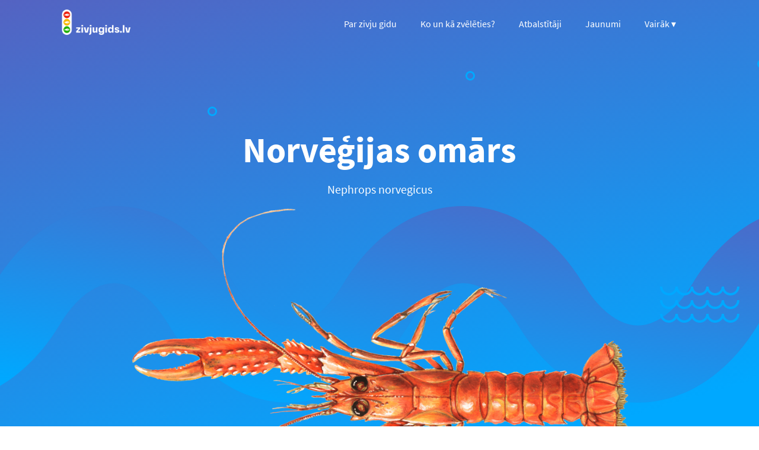

--- FILE ---
content_type: text/html; charset=utf-8
request_url: https://zivjugids.lv/zivis/norvegijas-omars
body_size: 8267
content:
<!DOCTYPE html>
<html class="public" lang="lv">
<head prefix="og: http://ogp.me/ns#">

  
<!--[if IE]><meta http-equiv="X-UA-Compatible" content="IE=edge"><![endif]-->


<meta http-equiv="Content-Type" content="text/html; charset=utf-8">
<meta name="viewport" content="width=device-width, initial-scale=1, maximum-scale=1, user-scalable=no">
<meta name="format-detection" content="telephone=no">
<meta name="keywords" content="" />
<meta name="description" content="Ņem talkā zivju gidu un izvēlies zivis un jūras veltes, kuru nozveja un audzēšana ir ilgtspējīga." />

<!-- ARTIFACTS -->



<!-- SCROLLS -->

<link href="/stylesheets/style.min.css?3" media="screen" rel="stylesheet" type="text/css" />



<link rel="stylesheet" href="//static.voog.com/libs/edicy-search/latest/edicy-search.css">

<!--[if IE]><meta http-equiv="X-UA-Compatible" content="IE=edge"><![endif]-->
<title>Norvēģijas omārs | Ko un kā zvēlēties? | zivjugids.lv</title>




<meta property="og:type" content="website">
<meta property="og:url" content="https://zivjugids.lv/zivis">
<meta property="og:title" content="">
<meta property="og:site_name" content="zivjugids.lv">





  <meta property="og:image" content="https://zivjugids.lv/photos/65289314_378462116133064_6855693198069596160_o_large.jpg">
  <meta property="og:image:type" content="image/jpeg">
  <meta property="og:image:width" content="1280">
  <meta property="og:image:height" content="531">






  <meta property="og:description" content="Ņem talkā zivju gidu un izvēlies zivis un jūras veltes, kuru nozveja un audzēšana ir ilgtspējīga.">
  <meta name="description" content="Ņem talkā zivju gidu un izvēlies zivis un jūras veltes, kuru nozveja un audzēšana ir ilgtspējīga.">







  <link href="/stylesheets/_styles.css?v=2" media="screen" rel="stylesheet" type="text/css" />

</head>

<body class="specimen-page">

  <nav class="topbar">
  <div class="logo"><a href="/lv"><img src="/images/logo-zivjugids.png"/></a></div>
  <menu>
    <li class="close"><svg viewBox="0 0 32 32"><path d="M17.4,16l14.3,14.3l-1.4,1.4L16,17.4L1.7,31.7l-1.4-1.4L14.6,16L0.3,1.7l1.4-1.4L16,14.6L30.3,0.3l1.4,1.4L17.4,16z"></path></svg></li>
    
    
      <li><a class="" href="/par">Par zivju gidu</a></li>
    
      <li><a class="active" href="/zivis">Ko un kā zvēlēties?</a></li>
    
      <li><a class="" href="/atbalstitaji">Atbalstītāji</a></li>
    
      <li><a class="" href="/jaunumi">Jaunumi</a></li>
    
      <li><a class="" href="/zvejas-metodes">Zvejas metodes</a></li>
    
      <li><a class="" href="/kontakti">Kontakti</a></li>
    
      <li><a class="" href="/ko-izveleties">Ko izvēlēties?</a></li>
    
  </menu>
  <div class="menu-opener button button--small">Izvēlne</div>
  <div class="button button--search button--small" data-action="openSearch"><span>Izvēlies zivju sugu</span></div>
  <div class="search" data-action="openSearch">Izvēlies zivju sugu</div>
</nav>
  <main>
    <header data-section="hero">
      <div class="row">
        <div class="col-l6 col-push-l1 col-m8">
          <div class="text text--medium">

            <h1>Norvēģijas omārs</h1>
            <p>Nephrops norvegicus</p>
            <figure class="mereand-pilt">
              <img src="//media.voog.com/0000/0046/6916/photos/Norvegijas%20omars_small.png" alt="Norvēģijas omārs">
              <figcaption><small>Fotoattēli: www.latvijasdaba.lv un Scandinavian Fishing Year Book – scandposters.com</small></figcaption>
            </figure>

          </div>
        </div>
        <div class="gfx">
          <div class="gfx-waves">
<svg viewBox="0 0 134 61">
    <defs><g id="wave"><path d="M4 0c0 6.1 4.9 11 11 11S26 6.1 26 0h4c0 6.1 4.9 11 11 11S52 6.1 52 0h4c0 6.1 4.9 11 11 11S78 6.1 78 0h4c0 6.1 4.9 11 11 11s11-4.9 11-11h4c0 6.1 4.9 11 11 11s11-4.9 11-11h4c0 8.3-6.7 15-15 15-5.6 0-10.4-3-13-7.5-2.6 4.5-7.4 7.5-13 7.5s-10.4-3-13-7.5C77.4 12 72.6 15 67 15s-10.4-3-13-7.5C51.4 12 46.6 15 41 15s-10.4-3-13-7.5C25.4 12 20.6 15 15 15 6.7 15 0 8.3 0 0h4z"/></g></defs>
    <use xlink:href="#wave" x="0" y="46" /><use xlink:href="#wave" x="0" y="23" /><use xlink:href="#wave" x="0" y="0"  />
</svg>
</div>
          <div class="gfx-waves">
<svg viewBox="0 0 134 61">
    <defs><g id="wave"><path d="M4 0c0 6.1 4.9 11 11 11S26 6.1 26 0h4c0 6.1 4.9 11 11 11S52 6.1 52 0h4c0 6.1 4.9 11 11 11S78 6.1 78 0h4c0 6.1 4.9 11 11 11s11-4.9 11-11h4c0 6.1 4.9 11 11 11s11-4.9 11-11h4c0 8.3-6.7 15-15 15-5.6 0-10.4-3-13-7.5-2.6 4.5-7.4 7.5-13 7.5s-10.4-3-13-7.5C77.4 12 72.6 15 67 15s-10.4-3-13-7.5C51.4 12 46.6 15 41 15s-10.4-3-13-7.5C25.4 12 20.6 15 15 15 6.7 15 0 8.3 0 0h4z"/></g></defs>
    <use xlink:href="#wave" x="0" y="46" /><use xlink:href="#wave" x="0" y="23" /><use xlink:href="#wave" x="0" y="0"  />
</svg>
</div>
          <div class="gfx-bubble"><svg xmlns="http://www.w3.org/2000/svg" viewBox="0 0 16 16"><path d="M8 16c-4.4 0-8-3.6-8-8s3.6-8 8-8 8 3.6 8 8-3.6 8-8 8zM8 3C5.2 3 3 5.2 3 8s2.2 5 5 5 5-2.2 5-5-2.2-5-5-5z"></path></svg></div>
          <div class="gfx-bubble"><svg xmlns="http://www.w3.org/2000/svg" viewBox="0 0 16 16"><path d="M8 16c-4.4 0-8-3.6-8-8s3.6-8 8-8 8 3.6 8 8-3.6 8-8 8zM8 3C5.2 3 3 5.2 3 8s2.2 5 5 5 5-2.2 5-5-2.2-5-5-5z"></path></svg></div>
          <div class="gfx-bubble"><svg xmlns="http://www.w3.org/2000/svg" viewBox="0 0 16 16"><path d="M8 16c-4.4 0-8-3.6-8-8s3.6-8 8-8 8 3.6 8 8-3.6 8-8 8zM8 3C5.2 3 3 5.2 3 8s2.2 5 5 5 5-2.2 5-5-2.2-5-5-5z"></path></svg></div>
        </div>
      </div>
    </header>
  </main>


  <div class="container">

    
    
    <div class="content">

        <div class="specimen__nav">
        
          
            

            

            

            
          

          <a class="specimen__nav-link specimen__nav-link-previous" href="/zivis/merlangs"><div class="icon"><svg xmlns="http://www.w3.org/2000/svg" viewBox="0 0 24 24"><path d="M0 0h24v24H0z" fill="none"/><path d="M20 11H7.83l5.59-5.59L12 4l-8 8 8 8 1.41-1.41L7.83 13H20v-2z"/></svg></div></a>
          <a class="specimen__nav-link specimen__nav-link-next" href="/zivis/tilapija"><div class="icon"><svg xmlns="http://www.w3.org/2000/svg" viewBox="0 0 24 24"><path d="M0 0h24v24H0z" fill="none"/><path d="M12 4l-1.41 1.41L16.17 11H4v2h12.17l-5.58 5.59L12 20l8-8z"/></svg></div></a>
        </div>


      <div class="section section__two">
        <div class="wrap">
          <div class="specimen__info">

            <!--
            <div class="row specimen__row-one">
              <div class="column">
                <div class="specimen__title">Norvēģijas omārs</div>
                <div class="specimen__latin">Nephrops norvegicus</div>
              </div>
            </div>
            -->

            <div class="row specimen__row-two">

              <div class="specimen__column specimen__column-one">
                <div class="row specimen__indicators">
                  
                  <div class="row">
                    <div class="specimen__cell indicator"><div class="specimens__indicator red"></div></div>
                    <div class="specimen__cell indicator-text"><div class="text fixtext"><b>Neēdiet!</b> 


















<ul>
 <li><div style="text-align: justify;">Ja noķerts
     ar traļiem Atlantijas okeāna ziemeļaustrumu daļā.</div></li></ul></div></div>
                  </div>
                  
                  
                  <div class="row">
                    <div class="specimen__cell indicator"><div class="specimens__indicator yellow"></div></div>
                    <div class="specimen__cell indicator-text"><div class="text fixtext"><b>Uzmanīgi!</b> <div style="text-align: justify;">


















</div><ul>
 <li><div style="text-align: justify;">Ja noķerts
     ar 
















 pelaģiskiem 



 traļiem Zviedrijā.</div><br></li><li>Ja noķerts ar murdiem Kategatā, Skagerakā vai Ziemeļjūrā.<br></li></ul></div></div>
                  </div>
                  
                  
                  <div class="row">
                    <div class="specimen__cell indicator"><div class="specimens__indicator green"></div></div>
                    <div class="specimen__cell indicator-text"><div class="text fixtext"><b>Ēdiet uz veselību!</b> <div style="text-align: justify;"><br></div></div></div>
                  </div>
                  
                </div>
              </div>

              <div class="specimen__column specimen__column-two hide-handheld">
                <div class="specimen__description">
















<b></b><div style="text-align: justify;"><b>Norvēģijas omārs</b> sastopams tuneļos un alās, ko tas izrok mīkstos
dubļos 50–600 m dziļumā. Tas ir labi nomaskējies plēsējs, kas naktī medī citus
vēžveidīgos. Norvēģijas omāri ir izplatīti jūras piekrastē no Norvēģijas līdz
pat Portugālei. Norvēģijas omāra minimālais nozvejas izmērs ir aptuveni 12 cm,
atkarībā no reģiona, kur tas nozvejots.</div></div>
                <div class="specimen__extra"></div>
              </div>

            </div>
          
          </div>
          
          
          <div class="specimen__description hide-desktop">
            <div class="text">
















<b></b><div style="text-align: justify;"><b>Norvēģijas omārs</b> sastopams tuneļos un alās, ko tas izrok mīkstos
dubļos 50–600 m dziļumā. Tas ir labi nomaskējies plēsējs, kas naktī medī citus
vēžveidīgos. Norvēģijas omāri ir izplatīti jūras piekrastē no Norvēģijas līdz
pat Portugālei. Norvēģijas omāra minimālais nozvejas izmērs ir aptuveni 12 cm,
atkarībā no reģiona, kur tas nozvejots.</div></div>
            <div class="specimen__extra"></div>
          </div>
          
        </div>
      </div>

    </div>

    <footer data-section="footer">
  <div class="row">
    <div class="col-full">
      <div class="text--medium">
        

<p>Pasaules Dabas Fonda Zivju gids ir sagatavots, izmantojot WWF materiālus. Vairāk lasi <a href="https://wwf.panda.org/get_involved/live_green/out_shopping/seafood_guides/methodology.cfm" target="_self"><span style="color: rgb(0, 127, 255);">šeit</span></a><span style="font-size: 1.25rem;">.</span><br></p><p><span style="font-size: 1.25rem;">Sazinies ar mums info@pdf.lv<br></span></p>


      </div>
    </div>
  </div>
</footer>

  </div>
  <div id="scrollTop"></div>

  <!-- SPELLS -->
<script src="https://ajax.googleapis.com/ajax/libs/jquery/3.1.1/jquery.min.js"></script>
<script src="/javascripts/modernizr-custom.min.js"></script>
<script>var editmode = false;</script>
<script src="/javascripts/main.min.js"></script>

<script src="//static.voog.com/libs/picturefill/1.9.1/picturefill.min.js"></script>


  <script src="//static.voog.com/libs/edicy-search/latest/edicy-search.js"></script>
  <script>
    var search = new VoogSearch($('.search__form').get(0), {
      per_page: 10,
      lang: 'lv',
      sideclick: true,
      mobileModeWidth: 480,
      updateOnKeypress: true,
      minQueryLength: 0,
      showTick: false,
      types: 'element',
      noResults: "Tulemusi ei leitud",
      resultTpl: '<a href="[[url]]" class="search__result"><h2 class="title">[[title]]</h2></a>',
      resultsContainer: $('.search .search__results').get(0)
    });
  </script>




<script type="text/javascript">
var _ews = _ews || {"_account":"A-466916-1","_tzo":"7200"};

(function() {
  var s = document.createElement('script'); s.type = 'text/javascript'; s.async = true;
  s.src = 'https://s.voog.com/_tr-v1.js';
  (
    document.getElementsByTagName('head')[0] ||
    document.getElementsByTagName('body')[0]
  ).appendChild(s);
})();
</script>
<!-- Global site tag (gtag.js) - Google Analytics -->
<script async src="https://www.googletagmanager.com/gtag/js?id=UA-91195140-2"></script>
<script>
  window.dataLayer = window.dataLayer || [];
  function gtag(){dataLayer.push(arguments);}
  gtag('js', new Date());

  gtag('config', 'UA-91195140-2');
</script>

  <script>
  
    var fixtext = document.querySelectorAll('.fixtext');
    
    fixtext.forEach(fixSpaces)
  
    function fixSpaces(item) {
      var str = item.innerHTML,
          res = str.replace(/&nbsp;/g, " ");
      item.innerHTML = res;
    }

  </script>

  <section class="site-search">
  <div class="search-box">
    <input id="mereannid" type="text" placeholder="Atrodiet zivis..." width="1">
    <div class="autocompleteSuggestions">
      <div class="group">Mēs rekomendējam</div>
    </div>
    <div class="close">
      <svg viewBox="0 0 32 32">
        <path d="M17.4,16l14.3,14.3l-1.4,1.4L16,17.4L1.7,31.7l-1.4-1.4L14.6,16L0.3,1.7l1.4-1.4L16,14.6L30.3,0.3l1.4,1.4L17.4,16z"></path>
      </svg>
    </div>
  </div>
</section>
  <script>

  var mereannid = [
  
    { label: 'Asaris', url: 'https://zivjugids.lv//ko-izveleties/asaris' },
  
    { label: 'Asaris', url: 'https://zivjugids.lv//zivis/asaris' },
  
    { label: 'Zutis', url: 'https://zivjugids.lv//ko-izveleties/zutis' },
  
    { label: 'Zutis', url: 'https://zivjugids.lv//zivis/zutis' },
  
    { label: 'Ēdamais krabis ', url: 'https://zivjugids.lv//ko-izveleties/edamais-krabis' },
  
    { label: 'Ēdamais krabis ', url: 'https://zivjugids.lv//zivis/edamais-krabis' },
  
    { label: 'Menca', url: 'https://zivjugids.lv//zivis/menca' },
  
    { label: 'Menca', url: 'https://zivjugids.lv//ko-izveleties/menca' },
  
    { label: 'Aļaskas pollaks vai Mintajs', url: 'https://zivjugids.lv//zivis/pollaks-jeb-mintajs' },
  
    { label: 'Aļaskas pollaks vai Mintajs', url: 'https://zivjugids.lv//ko-izveleties/pollaks-jeb-mintajs' },
  
    { label: 'Plekstes jeb butes ', url: 'https://zivjugids.lv//zivis/bute' },
  
    { label: 'Plekstes jeb butes ', url: 'https://zivjugids.lv//ko-izveleties/bute' },
  
    { label: 'Līdaka', url: 'https://zivjugids.lv//zivis/lidaka' },
  
    { label: 'Līdaka', url: 'https://zivjugids.lv//ko-izveleties/lidaka' },
  
    { label: 'Zandarts', url: 'https://zivjugids.lv//zivis/zandarts' },
  
    { label: 'Zandarts', url: 'https://zivjugids.lv//ko-izveleties/zandarts' },
  
    { label: 'Haizivis', url: 'https://zivjugids.lv//zivis/haizivs' },
  
    { label: 'Haizivis', url: 'https://zivjugids.lv//ko-izveleties/haizivs' },
  
    { label: 'Atlantijas vilkzivis', url: 'https://zivjugids.lv//zivis/vilkzivis' },
  
    { label: 'Atlantijas vilkzivis', url: 'https://zivjugids.lv//ko-izveleties/vilkzivis' },
  
    { label: 'Makruroni', url: 'https://zivjugids.lv//zivis/makruroni' },
  
    { label: 'Makruroni', url: 'https://zivjugids.lv//ko-izveleties/makruroni' },
  
    { label: 'Paltuss ', url: 'https://zivjugids.lv//zivis/paltuss' },
  
    { label: 'Paltuss ', url: 'https://zivjugids.lv//ko-izveleties/paltuss' },
  
    { label: 'Pikša', url: 'https://zivjugids.lv//zivis/piksa' },
  
    { label: 'Pikša', url: 'https://zivjugids.lv//ko-izveleties/piksa' },
  
    { label: 'Heks', url: 'https://zivjugids.lv//zivis/heks' },
  
    { label: 'Heks', url: 'https://zivjugids.lv//ko-izveleties/heks' },
  
    { label: 'Raja', url: 'https://zivjugids.lv//zivis/raja' },
  
    { label: 'Raja', url: 'https://zivjugids.lv//ko-izveleties/raja' },
  
    { label: 'Vēdzele', url: 'https://zivjugids.lv//zivis/vedzele' },
  
    { label: 'Vēdzele', url: 'https://zivjugids.lv//ko-izveleties/vedzele' },
  
    { label: 'Lasis', url: 'https://zivjugids.lv//zivis/lasis' },
  
    { label: 'Lasis', url: 'https://zivjugids.lv//ko-izveleties/lasis' },
  
    { label: 'Taimiņš', url: 'https://zivjugids.lv//zivis/taimins' },
  
    { label: 'Taimiņš', url: 'https://zivjugids.lv//ko-izveleties/taimins' },
  
    { label: 'Brosme', url: 'https://zivjugids.lv//zivis/brosme' },
  
    { label: 'Brosme', url: 'https://zivjugids.lv//ko-izveleties/brosme' },
  
    { label: 'Jūras līdaka', url: 'https://zivjugids.lv//zivis/juraslidaka' },
  
    { label: 'Jūras līdaka', url: 'https://zivjugids.lv//ko-izveleties/juraslidaka' },
  
    { label: 'Makrele jeb skumbrija', url: 'https://zivjugids.lv//zivis/makrele' },
  
    { label: 'Makrele jeb skumbrija', url: 'https://zivjugids.lv//ko-izveleties/makrele' },
  
    { label: 'Makšķerniekzivs jeb jūrasvelns ', url: 'https://zivjugids.lv//zivis/jurasvelns' },
  
    { label: 'Makšķerniekzivs jeb jūrasvelns ', url: 'https://zivjugids.lv//ko-izveleties/jurasvelns' },
  
    { label: 'Akmeņplekste jeb āte', url: 'https://zivjugids.lv//zivis/akmenplekste' },
  
    { label: 'Akmeņplekste jeb āte', url: 'https://zivjugids.lv//ko-izveleties/akmenplekste' },
  
    { label: 'Varavīksnes forele', url: 'https://zivjugids.lv//zivis/varaviksnes-forele' },
  
    { label: 'Varavīksnes forele', url: 'https://zivjugids.lv//ko-izveleties/varaviksnes-forele' },
  
    { label: 'Jūras zeltplekste', url: 'https://zivjugids.lv//zivis/zeltplekste' },
  
    { label: 'Jūras zeltplekste', url: 'https://zivjugids.lv//ko-izveleties/zeltplekste' },
  
    { label: 'Saida', url: 'https://zivjugids.lv//zivis/saida' },
  
    { label: 'Saida', url: 'https://zivjugids.lv//ko-izveleties/saida' },
  
    { label: 'Sīga', url: 'https://zivjugids.lv//zivis/siga' },
  
    { label: 'Sīga', url: 'https://zivjugids.lv//ko-izveleties/siga' },
  
    { label: 'Repsis', url: 'https://zivjugids.lv//zivis/repsis' },
  
    { label: 'Repsis', url: 'https://zivjugids.lv//ko-izveleties/repsis' },
  
    { label: 'Siļķe (reņģe)', url: 'https://zivjugids.lv//zivis/silke' },
  
    { label: 'Siļķe (reņģe)', url: 'https://zivjugids.lv//ko-izveleties/silke' },
  
    { label: 'Zaķzivs, jūras zaķis', url: 'https://zivjugids.lv//zivis/zakzivs' },
  
    { label: 'Zaķzivs, jūras zaķis', url: 'https://zivjugids.lv//ko-izveleties/zakzivs' },
  
    { label: 'Parastā jūrasmēle ', url: 'https://zivjugids.lv//zivis/jurasmele' },
  
    { label: 'Parastā jūrasmēle ', url: 'https://zivjugids.lv//ko-izveleties/jurasmele' },
  
    { label: 'Brētliņa', url: 'https://zivjugids.lv//zivis/bretlina' },
  
    { label: 'Brētliņa', url: 'https://zivjugids.lv//ko-izveleties/bretlina' },
  
    { label: 'Zobenzivs', url: 'https://zivjugids.lv//zivis/zobenzivs' },
  
    { label: 'Zobenzivs', url: 'https://zivjugids.lv//ko-izveleties/zobenzivs' },
  
    { label: 'Nīlas tilapija', url: 'https://zivjugids.lv//zivis/tilapija' },
  
    { label: 'Nīlas tilapija', url: 'https://zivjugids.lv//ko-izveleties/tilapija' },
  
    { label: 'Merlangs', url: 'https://zivjugids.lv//zivis/merlangs' },
  
    { label: 'Merlangs', url: 'https://zivjugids.lv//ko-izveleties/merlangs' },
  
    { label: 'Ziemeļu ēdamgliemene jeb mīdija ', url: 'https://zivjugids.lv//zivis/ziemelu-edamgliemene-jeb-midija' },
  
    { label: 'Ziemeļu ēdamgliemene jeb mīdija ', url: 'https://zivjugids.lv//ko-izveleties/ziemelu-edamgliemene-jeb-midija' },
  
    { label: 'Austere', url: 'https://zivjugids.lv//zivis/austere' },
  
    { label: 'Austere', url: 'https://zivjugids.lv//ko-izveleties/austere' },
  
    { label: 'Lielā ķemmīšgliemene', url: 'https://zivjugids.lv//zivis/kemmisgliemene' },
  
    { label: 'Lielā ķemmīšgliemene', url: 'https://zivjugids.lv//ko-izveleties/kemmisgliemene' },
  
    { label: 'Galvkāji – astoņkāji', url: 'https://zivjugids.lv//zivis/astonkaji' },
  
    { label: 'Galvkāji – astoņkāji', url: 'https://zivjugids.lv//ko-izveleties/astonkaji' },
  
    { label: 'Sarkanasari', url: 'https://zivjugids.lv//zivis/sarkanasaris' },
  
    { label: 'Sarkanasari', url: 'https://zivjugids.lv//ko-izveleties/sarkanasaris' },
  
    { label: 'Tunzivs: zilā tunzivs', url: 'https://zivjugids.lv//zivis/zila-tunzivs' },
  
    { label: 'Tunzivs: zilā tunzivs', url: 'https://zivjugids.lv//ko-izveleties/zila-tunzivs' },
  
    { label: 'Eiropas omārs ', url: 'https://zivjugids.lv//zivis/eiropas-omars' },
  
    { label: 'Eiropas omārs ', url: 'https://zivjugids.lv//ko-izveleties/eiropas-omars' },
  
    { label: 'Saldūdens vēži', url: 'https://zivjugids.lv//zivis/vezi' },
  
    { label: 'Saldūdens vēži', url: 'https://zivjugids.lv//ko-izveleties/vezi' },
  
    { label: 'Garnele: Ziemeļu garnele', url: 'https://zivjugids.lv//zivis/garnele' },
  
    { label: 'Garnele: Ziemeļu garnele', url: 'https://zivjugids.lv//ko-izveleties/garnele' },
  
    { label: 'Apaļais jūrasgrundulis', url: 'https://zivjugids.lv//zivis/apalais-jurasgrundulis' },
  
    { label: 'Apaļais jūrasgrundulis', url: 'https://zivjugids.lv//ko-izveleties/apalais-jurasgrundulis' },
  
    { label: 'Vimba', url: 'https://zivjugids.lv//zivis/vimba-1' },
  
    { label: 'Vimba', url: 'https://zivjugids.lv//ko-izveleties/vimba-1' },
  
    { label: 'Rauda', url: 'https://zivjugids.lv//zivis/rauda' },
  
    { label: 'Rauda', url: 'https://zivjugids.lv//ko-izveleties/rauda' },
  
    { label: 'Plaudis', url: 'https://zivjugids.lv//zivis/plaudis' },
  
    { label: 'Plaudis', url: 'https://zivjugids.lv//ko-izveleties/plaudis' },
  
    { label: 'Sudrabkarūsa', url: 'https://zivjugids.lv//zivis/sudrabkarusa' },
  
    { label: 'Sudrabkarūsa', url: 'https://zivjugids.lv//ko-izveleties/sudrabkarusa' },
  
    { label: 'Salaka', url: 'https://zivjugids.lv//zivis/salaka-1' },
  
    { label: 'Salaka', url: 'https://zivjugids.lv//ko-izveleties/salaka-1' },
  
    { label: 'Anšovs', url: 'https://zivjugids.lv//zivis/ansovs' },
  
    { label: 'Anšovs', url: 'https://zivjugids.lv//ko-izveleties/ansovs' },
  
    { label: 'Tunzivs: svītrainā tunzivs', url: 'https://zivjugids.lv//zivis/svitraina-tunzivs' },
  
    { label: 'Tunzivs: svītrainā tunzivs', url: 'https://zivjugids.lv//ko-izveleties/svitraina-tunzivs' },
  
    { label: 'Tunzivs: garspuru tunzivs', url: 'https://zivjugids.lv//zivis/garspuru-tunzivs' },
  
    { label: 'Tunzivs: garspuru tunzivs', url: 'https://zivjugids.lv//ko-izveleties/garspuru-tunzivs' },
  
    { label: 'Tunzivs: dzeltenspuru tunzivs', url: 'https://zivjugids.lv//zivis/dzeltenspuru-tunzivs' },
  
    { label: 'Tunzivs: dzeltenspuru tunzivs', url: 'https://zivjugids.lv//ko-izveleties/dzeltenspuru-tunzivs' },
  
    { label: 'Tunzivs: garastes tunzivs', url: 'https://zivjugids.lv//zivis/garastes-tunzivs' },
  
    { label: 'Tunzivs: garastes tunzivs', url: 'https://zivjugids.lv//ko-izveleties/garastes-tunzivs' },
  
    { label: 'Alata', url: 'https://zivjugids.lv//zivis/alata' },
  
    { label: 'Alata', url: 'https://zivjugids.lv//ko-izveleties/alata' },
  
    { label: 'Karpa', url: 'https://zivjugids.lv//zivis/karpa' },
  
    { label: 'Karpa', url: 'https://zivjugids.lv//ko-izveleties/karpa' },
  
    { label: 'Ķīsis', url: 'https://zivjugids.lv//zivis/kisis' },
  
    { label: 'Ķīsis', url: 'https://zivjugids.lv//ko-izveleties/kisis' },
  
    { label: 'Līnis', url: 'https://zivjugids.lv//zivis/linis' },
  
    { label: 'Līnis', url: 'https://zivjugids.lv//ko-izveleties/linis' },
  
    { label: 'Salate', url: 'https://zivjugids.lv//zivis/salate' },
  
    { label: 'Salate', url: 'https://zivjugids.lv//ko-izveleties/salate' },
  
    { label: 'Sams', url: 'https://zivjugids.lv//zivis/sams' },
  
    { label: 'Sams', url: 'https://zivjugids.lv//ko-izveleties/sams' },
  
    { label: 'Sapals', url: 'https://zivjugids.lv//zivis/sapals' },
  
    { label: 'Sapals', url: 'https://zivjugids.lv//ko-izveleties/sapals' },
  
    { label: 'Strauta forele', url: 'https://zivjugids.lv//zivis/strauta-forele' },
  
    { label: 'Strauta forele', url: 'https://zivjugids.lv//ko-izveleties/strauta-forele' },
  
    { label: 'Upes nēģis', url: 'https://zivjugids.lv//zivis/upes-negis' },
  
    { label: 'Upes nēģis', url: 'https://zivjugids.lv//ko-izveleties/upes-negis' },
  
    { label: 'Galvkāji – kalmāri ', url: 'https://zivjugids.lv//zivis/kalmari' },
  
    { label: 'Galvkāji – kalmāri ', url: 'https://zivjugids.lv//ko-izveleties/kalmari' },
  
    { label: 'Garnele: Tropu garneles', url: 'https://zivjugids.lv//zivis/tigergarnele' },
  
    { label: 'Garnele: Tropu garneles', url: 'https://zivjugids.lv//ko-izveleties/tigergarnele' },
  
    { label: 'Jūrasasaris jeb labraks', url: 'https://zivjugids.lv//zivis/jurasasaris' },
  
    { label: 'Jūrasasaris jeb labraks', url: 'https://zivjugids.lv//ko-izveleties/jurasasaris' },
  
    { label: 'Kamčatkas jeb karaliskais krabis', url: 'https://zivjugids.lv//zivis/karaliskais-krabis' },
  
    { label: 'Kamčatkas jeb karaliskais krabis', url: 'https://zivjugids.lv//ko-izveleties/karaliskais-krabis' },
  
    { label: 'Norvēģijas omārs', url: 'https://zivjugids.lv//zivis/norvegijas-omars' },
  
    { label: 'Norvēģijas omārs', url: 'https://zivjugids.lv//ko-izveleties/norvegijas-omars' },
  
    { label: 'Arktikas palija', url: 'https://zivjugids.lv//zivis/arktikas-palija' },
  
    { label: 'Arktikas palija', url: 'https://zivjugids.lv//ko-izveleties/arktikas-palija' },
  
    { label: 'Pangasija', url: 'https://zivjugids.lv//zivis/pangasija' },
  
    { label: 'Pangasija', url: 'https://zivjugids.lv//ko-izveleties/pangasija' },
  
    { label: 'Zeltainā jūraskarūsa jeb dorada', url: 'https://zivjugids.lv//zivis/zeltaina-juraskarusa-jeb-dorada' },
  
    { label: 'Zeltainā jūraskarūsa jeb dorada', url: 'https://zivjugids.lv//ko-izveleties/zeltaina-juraskarusa-jeb-dorada' },
  
    { label: 'Tunzivs: lielacu tunzivs', url: 'https://zivjugids.lv//zivis/tunzivs-lielacu-tunzivs' },
  
    { label: 'Tunzivs: lielacu tunzivs', url: 'https://zivjugids.lv//ko-izveleties/tunzivs-lielacu-tunzivs' },
  
    { label: 'Sardīne', url: 'https://zivjugids.lv//zivis/sardine' },
  
    { label: 'Sardīne', url: 'https://zivjugids.lv//ko-izveleties/sardine' },
  
    { label: 'Sarkanā plekste', url: 'https://zivjugids.lv//zivis/sarkana-plekste' },
  
    { label: 'Sarkanā plekste', url: 'https://zivjugids.lv//ko-izveleties/sarkana-plekste' },
  
    { label: 'Vējzivs', url: 'https://zivjugids.lv//zivis/vejzivs' },
  
    { label: 'Vējzivs', url: 'https://zivjugids.lv//ko-izveleties/vejzivs' },
  
  ];
  var mereannidLatin = [
  
    { label: 'Perca fluviatilis', url: 'https://zivjugids.lv//ko-izveleties/asaris' },
  
    { label: 'Perca fluviatilis', url: 'https://zivjugids.lv//zivis/asaris' },
  
    { label: 'Anguilla anguilla', url: 'https://zivjugids.lv//ko-izveleties/zutis' },
  
    { label: 'Anguilla anguilla', url: 'https://zivjugids.lv//zivis/zutis' },
  
    { label: 'Cancer pagurus', url: 'https://zivjugids.lv//ko-izveleties/edamais-krabis' },
  
    { label: 'Cancer pagurus', url: 'https://zivjugids.lv//zivis/edamais-krabis' },
  
    { label: 'Gadus morhua ', url: 'https://zivjugids.lv//zivis/menca' },
  
    { label: 'Gadus morhua ', url: 'https://zivjugids.lv//ko-izveleties/menca' },
  
    { label: 'Theragra chalcogramma', url: 'https://zivjugids.lv//zivis/pollaks-jeb-mintajs' },
  
    { label: 'Theragra chalcogramma', url: 'https://zivjugids.lv//ko-izveleties/pollaks-jeb-mintajs' },
  
    { label: 'Platichthys flesus un Pl. solemdaly', url: 'https://zivjugids.lv//zivis/bute' },
  
    { label: 'Platichthys flesus un Pl. solemdaly', url: 'https://zivjugids.lv//ko-izveleties/bute' },
  
    { label: 'Esox lucius', url: 'https://zivjugids.lv//zivis/lidaka' },
  
    { label: 'Esox lucius', url: 'https://zivjugids.lv//ko-izveleties/lidaka' },
  
    { label: 'Sander lucioperca', url: 'https://zivjugids.lv//zivis/zandarts' },
  
    { label: 'Sander lucioperca', url: 'https://zivjugids.lv//ko-izveleties/zandarts' },
  
    { label: 'Elasmobranchii spp., Squalus acanthias', url: 'https://zivjugids.lv//zivis/haizivs' },
  
    { label: 'Elasmobranchii spp., Squalus acanthias', url: 'https://zivjugids.lv//ko-izveleties/haizivs' },
  
    { label: 'Anarhichas lupus', url: 'https://zivjugids.lv//zivis/vilkzivis' },
  
    { label: 'Anarhichas lupus', url: 'https://zivjugids.lv//ko-izveleties/vilkzivis' },
  
    { label: 'Macruronus spp. ', url: 'https://zivjugids.lv//zivis/makruroni' },
  
    { label: 'Macruronus spp. ', url: 'https://zivjugids.lv//ko-izveleties/makruroni' },
  
    { label: 'Hippoglossus hippoglossus, Reinhardtius hippoglossoides', url: 'https://zivjugids.lv//zivis/paltuss' },
  
    { label: 'Hippoglossus hippoglossus, Reinhardtius hippoglossoides', url: 'https://zivjugids.lv//ko-izveleties/paltuss' },
  
    { label: 'Melanogrammus aeglefinus', url: 'https://zivjugids.lv//zivis/piksa' },
  
    { label: 'Melanogrammus aeglefinus', url: 'https://zivjugids.lv//ko-izveleties/piksa' },
  
    { label: 'Merluccius merluccius, Merluccius hubbsi, Merluccius productus, Merluccius australis, Merluccius paradoxus', url: 'https://zivjugids.lv//zivis/heks' },
  
    { label: 'Merluccius merluccius, Merluccius hubbsi, Merluccius productus, Merluccius australis, Merluccius paradoxus', url: 'https://zivjugids.lv//ko-izveleties/heks' },
  
    { label: 'Raja clavata', url: 'https://zivjugids.lv//zivis/raja' },
  
    { label: 'Raja clavata', url: 'https://zivjugids.lv//ko-izveleties/raja' },
  
    { label: 'Lota lota', url: 'https://zivjugids.lv//zivis/vedzele' },
  
    { label: 'Lota lota', url: 'https://zivjugids.lv//ko-izveleties/vedzele' },
  
    { label: 'Salmo salar (t.sk. Oncorhynchus tshawytscha, Oncorhynchus gorbuscha)', url: 'https://zivjugids.lv//zivis/lasis' },
  
    { label: 'Salmo salar (t.sk. Oncorhynchus tshawytscha, Oncorhynchus gorbuscha)', url: 'https://zivjugids.lv//ko-izveleties/lasis' },
  
    { label: 'Salmo trutta', url: 'https://zivjugids.lv//zivis/taimins' },
  
    { label: 'Salmo trutta', url: 'https://zivjugids.lv//ko-izveleties/taimins' },
  
    { label: 'Brosme brosme', url: 'https://zivjugids.lv//zivis/brosme' },
  
    { label: 'Brosme brosme', url: 'https://zivjugids.lv//ko-izveleties/brosme' },
  
    { label: 'Molva molva', url: 'https://zivjugids.lv//zivis/juraslidaka' },
  
    { label: 'Molva molva', url: 'https://zivjugids.lv//ko-izveleties/juraslidaka' },
  
    { label: 'Scomber scombrus', url: 'https://zivjugids.lv//zivis/makrele' },
  
    { label: 'Scomber scombrus', url: 'https://zivjugids.lv//ko-izveleties/makrele' },
  
    { label: 'Lophius piscatorius', url: 'https://zivjugids.lv//zivis/jurasvelns' },
  
    { label: 'Lophius piscatorius', url: 'https://zivjugids.lv//ko-izveleties/jurasvelns' },
  
    { label: 'Scophthalmus maximus ', url: 'https://zivjugids.lv//zivis/akmenplekste' },
  
    { label: 'Scophthalmus maximus ', url: 'https://zivjugids.lv//ko-izveleties/akmenplekste' },
  
    { label: 'Oncorhynchus mykiss', url: 'https://zivjugids.lv//zivis/varaviksnes-forele' },
  
    { label: 'Oncorhynchus mykiss', url: 'https://zivjugids.lv//ko-izveleties/varaviksnes-forele' },
  
    { label: 'Pleuronectes platessa', url: 'https://zivjugids.lv//zivis/zeltplekste' },
  
    { label: 'Pleuronectes platessa', url: 'https://zivjugids.lv//ko-izveleties/zeltplekste' },
  
    { label: 'Pollachius virens', url: 'https://zivjugids.lv//zivis/saida' },
  
    { label: 'Pollachius virens', url: 'https://zivjugids.lv//ko-izveleties/saida' },
  
    { label: 'Coregonus lavaretus', url: 'https://zivjugids.lv//zivis/siga' },
  
    { label: 'Coregonus lavaretus', url: 'https://zivjugids.lv//ko-izveleties/siga' },
  
    { label: 'Coregonus albula', url: 'https://zivjugids.lv//zivis/repsis' },
  
    { label: 'Coregonus albula', url: 'https://zivjugids.lv//ko-izveleties/repsis' },
  
    { label: 'Clupea harengus (Clupea harengus membras)', url: 'https://zivjugids.lv//zivis/silke' },
  
    { label: 'Clupea harengus (Clupea harengus membras)', url: 'https://zivjugids.lv//ko-izveleties/silke' },
  
    { label: 'Cyclopterus lumpus', url: 'https://zivjugids.lv//zivis/zakzivs' },
  
    { label: 'Cyclopterus lumpus', url: 'https://zivjugids.lv//ko-izveleties/zakzivs' },
  
    { label: 'Solea solea', url: 'https://zivjugids.lv//zivis/jurasmele' },
  
    { label: 'Solea solea', url: 'https://zivjugids.lv//ko-izveleties/jurasmele' },
  
    { label: 'Sprattus sprattus', url: 'https://zivjugids.lv//zivis/bretlina' },
  
    { label: 'Sprattus sprattus', url: 'https://zivjugids.lv//ko-izveleties/bretlina' },
  
    { label: 'Xiphias gladius', url: 'https://zivjugids.lv//zivis/zobenzivs' },
  
    { label: 'Xiphias gladius', url: 'https://zivjugids.lv//ko-izveleties/zobenzivs' },
  
    { label: 'Oreochromis niloticus', url: 'https://zivjugids.lv//zivis/tilapija' },
  
    { label: 'Oreochromis niloticus', url: 'https://zivjugids.lv//ko-izveleties/tilapija' },
  
    { label: 'Merlangius merlangus', url: 'https://zivjugids.lv//zivis/merlangs' },
  
    { label: 'Merlangius merlangus', url: 'https://zivjugids.lv//ko-izveleties/merlangs' },
  
    { label: 'Mytilus edulis', url: 'https://zivjugids.lv//zivis/ziemelu-edamgliemene-jeb-midija' },
  
    { label: 'Mytilus edulis', url: 'https://zivjugids.lv//ko-izveleties/ziemelu-edamgliemene-jeb-midija' },
  
    { label: 'Ostrea spp (Ostrea edulis;  Crassostrea gigas)', url: 'https://zivjugids.lv//zivis/austere' },
  
    { label: 'Ostrea spp (Ostrea edulis;  Crassostrea gigas)', url: 'https://zivjugids.lv//ko-izveleties/austere' },
  
    { label: 'Pecten spp (Pecten maximus)', url: 'https://zivjugids.lv//zivis/kemmisgliemene' },
  
    { label: 'Pecten spp (Pecten maximus)', url: 'https://zivjugids.lv//ko-izveleties/kemmisgliemene' },
  
    { label: 'Octopoda spp (Octopus vulgaris)', url: 'https://zivjugids.lv//zivis/astonkaji' },
  
    { label: 'Octopoda spp (Octopus vulgaris)', url: 'https://zivjugids.lv//ko-izveleties/astonkaji' },
  
    { label: 'Sebastes marinus, Sebastes mentella, Sebastes alutus', url: 'https://zivjugids.lv//zivis/sarkanasaris' },
  
    { label: 'Sebastes marinus, Sebastes mentella, Sebastes alutus', url: 'https://zivjugids.lv//ko-izveleties/sarkanasaris' },
  
    { label: 'Thunnus thynnus', url: 'https://zivjugids.lv//zivis/zila-tunzivs' },
  
    { label: 'Thunnus thynnus', url: 'https://zivjugids.lv//ko-izveleties/zila-tunzivs' },
  
    { label: 'Homarus gammarus (Homarus americanus)', url: 'https://zivjugids.lv//zivis/eiropas-omars' },
  
    { label: 'Homarus gammarus (Homarus americanus)', url: 'https://zivjugids.lv//ko-izveleties/eiropas-omars' },
  
    { label: 'Astacus astacus ', url: 'https://zivjugids.lv//zivis/vezi' },
  
    { label: 'Astacus astacus ', url: 'https://zivjugids.lv//ko-izveleties/vezi' },
  
    { label: 'Pandalus borealis', url: 'https://zivjugids.lv//zivis/garnele' },
  
    { label: 'Pandalus borealis', url: 'https://zivjugids.lv//ko-izveleties/garnele' },
  
    { label: 'Neogobius melanostomus', url: 'https://zivjugids.lv//zivis/apalais-jurasgrundulis' },
  
    { label: 'Neogobius melanostomus', url: 'https://zivjugids.lv//ko-izveleties/apalais-jurasgrundulis' },
  
    { label: 'Vimba vimba', url: 'https://zivjugids.lv//zivis/vimba-1' },
  
    { label: 'Vimba vimba', url: 'https://zivjugids.lv//ko-izveleties/vimba-1' },
  
    { label: 'Rutilus rutilus', url: 'https://zivjugids.lv//zivis/rauda' },
  
    { label: 'Rutilus rutilus', url: 'https://zivjugids.lv//ko-izveleties/rauda' },
  
    { label: 'Abramis brama', url: 'https://zivjugids.lv//zivis/plaudis' },
  
    { label: 'Abramis brama', url: 'https://zivjugids.lv//ko-izveleties/plaudis' },
  
    { label: 'Carassius auratus', url: 'https://zivjugids.lv//zivis/sudrabkarusa' },
  
    { label: 'Carassius auratus', url: 'https://zivjugids.lv//ko-izveleties/sudrabkarusa' },
  
    { label: 'Osmerus eperlanus', url: 'https://zivjugids.lv//zivis/salaka-1' },
  
    { label: 'Osmerus eperlanus', url: 'https://zivjugids.lv//ko-izveleties/salaka-1' },
  
    { label: 'Engraulis encrasicolus', url: 'https://zivjugids.lv//zivis/ansovs' },
  
    { label: 'Engraulis encrasicolus', url: 'https://zivjugids.lv//ko-izveleties/ansovs' },
  
    { label: 'Katsuwonus pelamis', url: 'https://zivjugids.lv//zivis/svitraina-tunzivs' },
  
    { label: 'Katsuwonus pelamis', url: 'https://zivjugids.lv//ko-izveleties/svitraina-tunzivs' },
  
    { label: 'Thunnus alalunga ', url: 'https://zivjugids.lv//zivis/garspuru-tunzivs' },
  
    { label: 'Thunnus alalunga ', url: 'https://zivjugids.lv//ko-izveleties/garspuru-tunzivs' },
  
    { label: 'Thunnus albacares', url: 'https://zivjugids.lv//zivis/dzeltenspuru-tunzivs' },
  
    { label: 'Thunnus albacares', url: 'https://zivjugids.lv//ko-izveleties/dzeltenspuru-tunzivs' },
  
    { label: 'Thunnus tonggol', url: 'https://zivjugids.lv//zivis/garastes-tunzivs' },
  
    { label: 'Thunnus tonggol', url: 'https://zivjugids.lv//ko-izveleties/garastes-tunzivs' },
  
    { label: 'Thymallus thymallus', url: 'https://zivjugids.lv//zivis/alata' },
  
    { label: 'Thymallus thymallus', url: 'https://zivjugids.lv//ko-izveleties/alata' },
  
    { label: 'Cyprinus carpio', url: 'https://zivjugids.lv//zivis/karpa' },
  
    { label: 'Cyprinus carpio', url: 'https://zivjugids.lv//ko-izveleties/karpa' },
  
    { label: 'Gymnocephalus cernua', url: 'https://zivjugids.lv//zivis/kisis' },
  
    { label: 'Gymnocephalus cernua', url: 'https://zivjugids.lv//ko-izveleties/kisis' },
  
    { label: 'Tinca tinca', url: 'https://zivjugids.lv//zivis/linis' },
  
    { label: 'Tinca tinca', url: 'https://zivjugids.lv//ko-izveleties/linis' },
  
    { label: 'Aspius aspius', url: 'https://zivjugids.lv//zivis/salate' },
  
    { label: 'Aspius aspius', url: 'https://zivjugids.lv//ko-izveleties/salate' },
  
    { label: 'Silurus glanis (t.sk. Clarias gariepinus)', url: 'https://zivjugids.lv//zivis/sams' },
  
    { label: 'Silurus glanis (t.sk. Clarias gariepinus)', url: 'https://zivjugids.lv//ko-izveleties/sams' },
  
    { label: 'Leuciscus cephalus', url: 'https://zivjugids.lv//zivis/sapals' },
  
    { label: 'Leuciscus cephalus', url: 'https://zivjugids.lv//ko-izveleties/sapals' },
  
    { label: 'Salmo trutta fario', url: 'https://zivjugids.lv//zivis/strauta-forele' },
  
    { label: 'Salmo trutta fario', url: 'https://zivjugids.lv//ko-izveleties/strauta-forele' },
  
    { label: 'Lampetra fluviatilis', url: 'https://zivjugids.lv//zivis/upes-negis' },
  
    { label: 'Lampetra fluviatilis', url: 'https://zivjugids.lv//ko-izveleties/upes-negis' },
  
    { label: 'Decapodiformes spp. (Dosidicus gigas, Loligo vulgaris)', url: 'https://zivjugids.lv//zivis/kalmari' },
  
    { label: 'Decapodiformes spp. (Dosidicus gigas, Loligo vulgaris)', url: 'https://zivjugids.lv//ko-izveleties/kalmari' },
  
    { label: 'Penaeus modon (tīģergarnele)', url: 'https://zivjugids.lv//zivis/tigergarnele' },
  
    { label: 'Penaeus modon (tīģergarnele)', url: 'https://zivjugids.lv//ko-izveleties/tigergarnele' },
  
    { label: 'Dicentrarchus labrax', url: 'https://zivjugids.lv//zivis/jurasasaris' },
  
    { label: 'Dicentrarchus labrax', url: 'https://zivjugids.lv//ko-izveleties/jurasasaris' },
  
    { label: 'Paralithodes camtschaticus ', url: 'https://zivjugids.lv//zivis/karaliskais-krabis' },
  
    { label: 'Paralithodes camtschaticus ', url: 'https://zivjugids.lv//ko-izveleties/karaliskais-krabis' },
  
    { label: 'Nephrops norvegicus', url: 'https://zivjugids.lv//zivis/norvegijas-omars' },
  
    { label: 'Nephrops norvegicus', url: 'https://zivjugids.lv//ko-izveleties/norvegijas-omars' },
  
    { label: 'Salvelinus alpinus', url: 'https://zivjugids.lv//zivis/arktikas-palija' },
  
    { label: 'Salvelinus alpinus', url: 'https://zivjugids.lv//ko-izveleties/arktikas-palija' },
  
    { label: 'Pangasiidae sp.', url: 'https://zivjugids.lv//zivis/pangasija' },
  
    { label: 'Pangasiidae sp.', url: 'https://zivjugids.lv//ko-izveleties/pangasija' },
  
    { label: 'Sparus aurata', url: 'https://zivjugids.lv//zivis/zeltaina-juraskarusa-jeb-dorada' },
  
    { label: 'Sparus aurata', url: 'https://zivjugids.lv//ko-izveleties/zeltaina-juraskarusa-jeb-dorada' },
  
    { label: 'Thunnus obesus', url: 'https://zivjugids.lv//zivis/tunzivs-lielacu-tunzivs' },
  
    { label: 'Thunnus obesus', url: 'https://zivjugids.lv//ko-izveleties/tunzivs-lielacu-tunzivs' },
  
    { label: 'Sardina pilchardus', url: 'https://zivjugids.lv//zivis/sardine' },
  
    { label: 'Sardina pilchardus', url: 'https://zivjugids.lv//ko-izveleties/sardine' },
  
    { label: 'Glyptocephalus cynoglossus', url: 'https://zivjugids.lv//zivis/sarkana-plekste' },
  
    { label: 'Glyptocephalus cynoglossus', url: 'https://zivjugids.lv//ko-izveleties/sarkana-plekste' },
  
    { label: 'Belone belone', url: 'https://zivjugids.lv//zivis/vejzivs' },
  
    { label: 'Belone belone', url: 'https://zivjugids.lv//ko-izveleties/vejzivs' },
  
  ];



  var otsingSoovitame = [
  
    { label: 'Asaris', url: 'https://zivjugids.lv//ko-izveleties/asaris' },
  
    { label: 'Asaris', url: 'https://zivjugids.lv//zivis/asaris' },
  
    { label: 'Plekstes jeb butes ', url: 'https://zivjugids.lv//zivis/bute' },
  
    { label: 'Plekstes jeb butes ', url: 'https://zivjugids.lv//ko-izveleties/bute' },
  
    { label: 'Līdaka', url: 'https://zivjugids.lv//zivis/lidaka' },
  
    { label: 'Līdaka', url: 'https://zivjugids.lv//ko-izveleties/lidaka' },
  
    { label: 'Zandarts', url: 'https://zivjugids.lv//zivis/zandarts' },
  
    { label: 'Zandarts', url: 'https://zivjugids.lv//ko-izveleties/zandarts' },
  
    { label: 'Brētliņa', url: 'https://zivjugids.lv//zivis/bretlina' },
  
    { label: 'Brētliņa', url: 'https://zivjugids.lv//ko-izveleties/bretlina' },
  
    { label: 'Plaudis', url: 'https://zivjugids.lv//zivis/plaudis' },
  
    { label: 'Plaudis', url: 'https://zivjugids.lv//ko-izveleties/plaudis' },
  
  ];


</script>
<script src="/javascripts/glide.min.js"></script>
<script src="/javascripts/autocomplete.min.js"></script>
<script src="/javascripts/app.js?v=2"></script>

<script src="//static.voog.com/libs/picturefill/1.9.1/picturefill.min.js"></script>

<script type="text/javascript">
var _ews = _ews || {"_account":"A-466916-1","_tzo":"7200"};

(function() {
  var s = document.createElement('script'); s.type = 'text/javascript'; s.async = true;
  s.src = 'https://s.voog.com/_tr-v1.js';
  (
    document.getElementsByTagName('head')[0] ||
    document.getElementsByTagName('body')[0]
  ).appendChild(s);
})();
</script>
<!-- Global site tag (gtag.js) - Google Analytics -->
<script async src="https://www.googletagmanager.com/gtag/js?id=UA-91195140-2"></script>
<script>
  window.dataLayer = window.dataLayer || [];
  function gtag(){dataLayer.push(arguments);}
  gtag('js', new Date());

  gtag('config', 'UA-91195140-2');
</script>
  

</body>
</html>

--- FILE ---
content_type: text/css
request_url: https://zivjugids.lv/stylesheets/style.min.css?3
body_size: 5056
content:
@font-face{font-family:"Source Sans Pro";font-style:normal;font-weight:300;src:url("../assets/SourceSansPro-Light.woff2") format("woff2"),url("../assets/SourceSansPro-Light.woff") format("woff")}@font-face{font-family:"Source Sans Pro";font-style:italic;font-weight:300;src:url("../assets/SourceSansPro-LightItalic.woff2") format("woff2"),url("../assets/SourceSansPro-LightItalic.woff") format("woff")}@font-face{font-family:"Source Sans Pro";font-style:normal;font-weight:400;src:url("../assets/SourceSansPro-Regular.woff2") format("woff2"),url("../assets/SourceSansPro-Regular.wof") format("wof")}@font-face{font-family:"Source Sans Pro";font-style:italic;font-weight:400;src:url("../assets/SourceSansPro-Italic.woff2") format("woff2"),url("../assets/SourceSansPro-Italic.woff") format("woff")}@font-face{font-family:"Source Sans Pro";font-style:normal;font-weight:700;src:url("../assets/SourceSansPro-Bold.woff2") format("woff2"),url("../assets/SourceSansPro-Bold.woff") format("woff")}@-webkit-keyframes expandNav{0%{width:0}100%{width:calc(100% - 60px)}}@keyframes expandNav{0%{width:0}100%{width:calc(100% - 60px)}}html,body,div,span,applet,object,iframe,h1,h2,h3,h4,h5,h6,p,blockquote,pre,a,abbr,acronym,address,big,cite,code,del,dfn,em,img,ins,kbd,q,s,samp,small,strike,strong,sub,sup,tt,var,b,u,i,center,dl,dt,dd,ol,ul,li,fieldset,form,label,legend,table,caption,tbody,tfoot,thead,tr,th,td,article,aside,canvas,details,embed,figure,figcaption,footer,header,hgroup,menu,nav,output,ruby,section,summary,time,mark,audio,video{margin:0;padding:0;border:0;font-size:100%;font:inherit;vertical-align:baseline}article,aside,details,figcaption,figure,footer,header,hgroup,menu,nav,section{display:block}html{height:100%}body{color:#252525;font-family:"Source Sans Pro",sans-serif;font-weight:300;font-size:17px;line-height:21px}body:after{content:"";position:fixed;left:0;top:0;width:100%;height:100%;background:rgba(0,0,0,0.5);z-index:99;opacity:0;visibility:hidden;-webkit-transition:opacity .2s linear,visibility .2s linear;-o-transition:opacity .2s linear,visibility .2s linear;transition:opacity .2s linear,visibility .2s linear}@media screen and (max-width:768px) and (min-aspect-ratio:13/9){body{overflow:hidden}}@media screen and (min-width:768px){body{font-size:20px;line-height:32px}}ol,ul{list-style:none}blockquote,q{quotes:none}blockquote:before,blockquote:after,q:before,q:after{content:"";content:none}*:focus{outline:0}a{display:inline-block;text-decoration:none;-webkit-transition:all .222s linear;-o-transition:all .222s linear;transition:all .222s linear}b{font-weight:700}i{font-style:italic}.fade-in{opacity:0}h1{font-size:28px;line-height:32px;font-weight:700}@media screen and (min-width:768px){.page-title{line-height:60px}}p{margin:0 0 40px}.italic{font-style:italic}img{display:block;max-width:100%;height:auto}.noscroll{overflow:hidden}.container{opacity:0;position:relative}.wrap{position:relative;max-width:1125px;margin:0 auto}@media screen and (max-width:767px){.wrap{padding:0 20px}}@media screen and (min-width:768px) and (max-width:1024px){.wrap{padding:0 25px}}@media screen and (min-width:1024px){.wrap{padding:0 35px}}.text a{color:#00a8ff}.text p:last-child{margin:0}@media screen and (max-width:767px){.hide-handheld{display:none}}@media screen and (min-width:768px){.hide-medium{display:none}}@media screen and (min-width:1024px){.hide-desktop{display:none}}.mobile-item{display:block}@media screen and (min-width:768px){.mobile-item{display:none !important}}.header{display:-webkit-box;display:-webkit-flex;display:-ms-flexbox;display:flex;position:fixed;left:0;top:0;right:0;height:80px;background-color:#00a8ff;z-index:99}@media screen and (max-width:767px){.header{height:50px}}@media screen and (min-width:768px) and (max-width:1024px){.header{height:60px}}@media screen and (min-width:1024px){.header{height:80px}}.header .row{-webkit-box-flex:1;-webkit-flex:1;-ms-flex:1;flex:1;-webkit-box-align:center;-webkit-align-items:center;-ms-flex-align:center;align-items:center}@media screen and (max-width:767px){.header .row{padding:0 15px}}@media screen and (min-width:768px){.header .row{padding:0 25px}}@media screen and (min-width:1024px){.header .row{padding:0 35px}}.header .column{display:-webkit-box;display:-webkit-flex;display:-ms-flexbox;display:flex;-webkit-flex-wrap:wrap;-ms-flex-wrap:wrap;flex-wrap:wrap;-webkit-box-align:center;-webkit-align-items:center;-ms-flex-align:center;align-items:center;width:50%}.header .column-one{-webkit-box-pack:start;-webkit-justify-content:flex-start;-ms-flex-pack:start;justify-content:flex-start}@media screen and (min-width:768px) and (max-width:1024px){.header .column-one{-webkit-box-flex:1;-webkit-flex:1;-ms-flex:1;flex:1}}.header .column-two{display:-webkit-box;display:-webkit-flex;display:-ms-flexbox;display:flex;-webkit-box-pack:end;-webkit-justify-content:flex-end;-ms-flex-pack:end;justify-content:flex-end}@media screen and (min-width:768px) and (max-width:1024px){.header .column-two{-webkit-box-flex:1;-webkit-flex:1 100%;-ms-flex:1 100%;flex:1 100%}}@media screen and (max-width:767px){.header .menu{display:none}}.header .menu__link{margin:0 25px 0 0}.header .menu__link:hover{border-bottom:1px solid #fff}.header .menu__link.current{border-bottom:1px solid #fff}@media screen and (max-width:767px){.header .toggle__search{display:none}}.header .misc{position:absolute;bottom:-10px;left:0;right:0;z-index:-1}.footer{padding:40px 0;background-color:#cef}@media screen and (min-width:768px){.footer{background-image:url("../images/misc-waves-left.png"),url("../images/misc-waves-right.png");background-repeat:no-repeat;background-position:top -50px left 25%,bottom -50px right 25%;background-size:42px 99px}}.footer .text{text-align:center}@media screen and (max-width:767px){.content{padding-top:50px;padding-bottom:20px}}@media screen and (min-width:768px) and (max-width:1024px){.content{padding-top:60px;padding-bottom:25px}}@media screen and (min-width:1024px){.content{padding-top:80px;padding-bottom:35px}}.section{position:relative;height:100%;overflow:hidden}.row{display:-webkit-box;display:-webkit-flex;display:-ms-flexbox;display:flex;-webkit-flex-wrap:wrap;-ms-flex-wrap:wrap;flex-wrap:wrap}.show-overlay{position:fixed}.show-overlay:after{opacity:1;visibility:visible;-webkit-transition:opacity .2s;-o-transition:opacity .2s;transition:opacity .2s}.loader{opacity:0;position:fixed;top:50%;left:50%;width:106px;height:106px;background:url("../assets/loading.gif") center center no-repeat;background-size:cover;-webkit-transform:translate(-50%,-50%);-ms-transform:translate(-50%,-50%);transform:translate(-50%,-50%);text-indent:-100%}.loader.loading{opacity:1}.loaded .container{opacity:1}.btn-link{display:block}.btn{display:inline-block;position:relative;border:0;border-radius:0;background:transparent;-webkit-transition:all .222s linear;-o-transition:all .222s linear;transition:all .222s linear}.btn-type-1{width:100%;max-width:300px;color:#fff;text-align:center;border:0;background-color:#00a8ff;padding:1em 0}.btn-type-1:hover{background-color:#018dd6}.button{position:relative;display:inline-block;height:65px;line-height:65px;color:white;text-align:center;-webkit-transition:all linear 200ms;-o-transition:all linear 200ms;transition:all linear 200ms}.button.blue{background-color:#00a8ff}.button.blue:hover{background-color:#018dd6}.button.square{width:100%;max-width:315px}.button.round{width:65px;border-radius:50%}.button.round .search-icon{top:17px;right:17px;width:30px;height:30px}.button .search-icon{position:absolute;top:20px;width:25px;height:25px;background-image:url("../assets/ic_search_white_24px.svg");background-size:cover;background-repeat:no-repeat;background-position:center}.button span{display:inline-block}.button .text{margin:0 10px 0 0}input{-webkit-box-sizing:border-box;box-sizing:border-box}table{border-collapse:collapse;border-spacing:0}.toggle{cursor:pointer;-webkit-tap-highlight-color:rgba(0,0,0,0);-webkit-touch-callout:none;-webkit-user-select:none;-moz-user-select:none;-ms-user-select:none;user-select:none}.toggle__search .icon{width:25px;height:25px}.toggle__search svg{fill:#fff}.toggle__search-custom{opacity:0;visiblity:hidden;display:-webkit-box;display:-webkit-flex;display:-ms-flexbox;display:flex;-webkit-box-align:center;-webkit-align-items:center;-ms-flex-align:center;align-items:center;-webkit-box-pack:center;-webkit-justify-content:center;-ms-flex-pack:center;justify-content:center;position:fixed;bottom:25px;right:25px;width:60px;height:60px;border-radius:50%;background-color:#00a8ff;-webkit-transition:all .222s ease-in-out;-o-transition:all .222s ease-in-out;transition:all .222s ease-in-out;z-index:99}.toggle__search-custom.show{opacity:1;visiblity:visible}.toggle__search-custom:hover{background-color:#018dd6}.toggle__history{display:-webkit-box;display:-webkit-flex;display:-ms-flexbox;display:flex;-webkit-flex-wrap:wrap;-ms-flex-wrap:wrap;flex-wrap:wrap;-webkit-box-align:center;-webkit-align-items:center;-ms-flex-align:center;align-items:center;color:#fff;font-size:18px}.toggle__history:hover svg{-webkit-transform:translateX(-5px);-ms-transform:translateX(-5px);transform:translateX(-5px)}.toggle__history .icon{width:24px;height:24px;margin-right:10px}.toggle__history svg{fill:#fff;-webkit-transition:all .222s ease-in-out;-o-transition:all .222s ease-in-out;transition:all .222s ease-in-out}.toggle__menu{display:none;color:#fff;font-size:18px}@media screen and (max-width:767px){.toggle__menu{display:-webkit-box;display:-webkit-flex;display:-ms-flexbox;display:flex;-webkit-box-align:center;-webkit-align-items:center;-ms-flex-align:center;align-items:center}}.toggle__menu .icon{width:35px;height:35px;margin-left:10px}.toggle__menu svg{fill:#fff}.toggle__colors-intro.open .icon{-webkit-transform:rotate(180deg);-ms-transform:rotate(180deg);transform:rotate(180deg)}.toggle__colors-intro .icon{width:25px;height:25px}.toggle__colors-intro svg{fill:#252525}.menu__item{position:relative;display:inline}.menu__link{display:inline-block;color:#fff;font-size:18px;margin:0 0 1em}.nav{display:none;position:fixed;top:0;right:0;bottom:0;width:0;height:100%;background-color:#fff;background-image:url("../assets/misc-waves-right-blue.svg"),url("../assets/misc-waves-horizontal-blue.svg");background-repeat:no-repeat;background-position:left 30px top -60px,bottom 60px right 0;z-index:101}.nav.open{display:block;-webkit-animation:expandNav .222s ease-in-out forwards;animation:expandNav .222s ease-in-out forwards}.nav__inner{padding-top:50px}.nav .toggle{display:-webkit-box;display:-webkit-flex;display:-ms-flexbox;display:flex;-webkit-box-align:center;-webkit-align-items:center;-ms-flex-align:center;align-items:center;-webkit-box-pack:center;-webkit-justify-content:center;-ms-flex-pack:center;justify-content:center;position:absolute;top:10px;right:15px;width:30px;height:30px}.nav .toggle .icon{width:30px;height:30px;margin-left:0}.nav .toggle svg{fill:#252525}.nav .menu__link{display:-webkit-box;display:-webkit-flex;display:-ms-flexbox;display:flex;-webkit-box-align:center;-webkit-align-items:center;-ms-flex-align:center;align-items:center;-webkit-box-pack:center;-webkit-justify-content:center;-ms-flex-pack:center;justify-content:center;position:relative;width:100%;height:70px;color:#252525;text-align:center;margin:0}.nav .menu__link:after{content:"";position:absolute;left:20px;right:20px;bottom:0;height:1px;background-color:#eaeaea}.nav .menu__link.current{color:#fff;background-color:#00a8ff}.nav .menu__link.current:after{display:none}.nav .menu__link:hover:after{display:none}.search{display:none;position:fixed;top:0;bottom:0;left:0;right:0;z-index:103;background-color:#cef;background-color:rgba(209,240,255,0.9);background-image:url("../images/misc-waves-right.png"),url("../assets/misc-waves-horizontal-white.svg");background-repeat:no-repeat}@media screen and (min-width:768px){.search{background-position:top center,right center}}.search.open{display:block}.search-container{position:relative;width:90%;margin:0 auto}.search-inner{position:relative;width:100%;max-width:440px;top:150px;margin:0 auto}.search .toggle{position:fixed;top:10px;right:20px;width:30px;height:30px;z-index:101}.search .toggle .icon{width:35px;height:35px}.search .toggle svg{fill:#252525}.search__results{max-height:400px;overflow-y:scroll}.search__result{width:100%}.search__result:hover{background-color:#00a8ff}.search__result:hover .title{color:white}.search__result .title{font-size:24px;color:#252525;font-weight:600;padding:20px 0 20px 54px}.search__field{position:relative}.search-holder{background:white}.search__input{width:100%;height:50px;color:#2d293b;font-size:18px;font-weight:300;border:0;border-bottom:1px solid #e9e9e9;padding:0 54px}.search__btn{width:40px;height:50px;position:absolute;top:0;left:0;border:0;background:transparent}.search__btn .icon{width:25px;height:25px}.search__btn svg{fill:#00a8ff}.specimen-page #openSearch{display:none}.specimen-page #openSearch.hasScrolled{display:block}.voog-search-modal{z-index:103}.no-content .voog-search-modal-results{padding:7px 15px}.alert__orientation{display:none;position:fixed;top:0;bottom:0;left:0;right:0;z-index:104;background:url("../images/misc-turn-your-device.png") center center no-repeat;background-size:cover}@media screen and (max-width:768px) and (min-aspect-ratio:3/2){.alert__orientation{display:block}}.alert__orientation.landscape{display:block}.misc__wave-border{width:100%;height:10px;background-image:url("../assets/misc-pattern-wave.svg");background-position:bottom;background-repeat:repeat-x}@media screen and (max-width:767px){.specimen__row-one{margin-bottom:20px}}@media screen and (min-width:768px){.specimen__row-one{padding:0 30px;margin-bottom:40px}}@media screen and (min-width:768px){.specimen__column{width:50%}}.specimen__column-one .column{width:100%}@media screen and (min-width:768px){.specimen__column-one .text{padding-right:40px}}@media screen and (min-width:768px){.specimen__column-two .text{padding-left:40px}}.specimen__cell{display:-webkit-box;display:-webkit-flex;display:-ms-flexbox;display:flex;-webkit-flex-wrap:wrap;-ms-flex-wrap:wrap;flex-wrap:wrap}@media screen and (max-width:767px){.specimen__cell.indicator{width:30px;height:30px}}@media screen and (min-width:768px){.specimen__cell.indicator{width:40px;height:30px;-webkit-box-align:center;-webkit-align-items:center;-ms-flex-align:center;align-items:center}}.specimen__cell.indicator-text{-webkit-box-flex:1;-webkit-flex:1;-ms-flex:1;flex:1}.specimen__photo{position:absolute}@media screen and (max-width:767px){.specimen__photo{top:50%;left:20px;right:20px;-webkit-transform:translate(0,-50%);-ms-transform:translate(0,-50%);transform:translate(0,-50%)}}@media screen and (min-width:768px){.specimen__photo{position:absolute;top:0;left:50%;width:100%;height:460px;max-width:780px;-webkit-transform:translate(-50%,0);-ms-transform:translate(-50%,0);transform:translate(-50%,0)}}.specimen__photo__img{width:100%;height:100%;-o-object-fit:contain;object-fit:contain}.specimen__photo-disclaimer{position:absolute;color:#999;font-size:16px;font-style:italic}@media screen and (max-width:767px){.specimen__photo-disclaimer{left:20px;bottom:20px}}@media screen and (min-width:768px){.specimen__photo-disclaimer{left:50%;bottom:90px;width:100%;max-width:945px;-webkit-transform:translateX(-50%);-ms-transform:translateX(-50%);transform:translateX(-50%)}}.specimen__info{position:relative;background-color:#fff;-webkit-box-shadow:0 4px 11px rgba(0,0,0,0.17);box-shadow:0 4px 11px rgba(0,0,0,0.17);z-index:2}@media screen and (max-width:767px){.specimen__info{top:-20px;padding:25px 15px}}@media screen and (min-width:768px){.specimen__info{top:-90px;max-width:880px;padding:50px 30px;margin:0 auto}}.specimen__indicators .row{width:100%;margin-bottom:20px}.specimen__title{font-weight:700;padding-bottom:10px}@media screen and (max-width:767px){.specimen__title{font-size:30px;line-height:1}}@media screen and (min-width:768px){.specimen__title{font-size:60px;line-height:1}}.specimen__latin{font-style:italic}@media screen and (min-width:768px){.specimen__latin{font-size:30px;line-height:1}}.specimen__nav{position:absolute;top:0;left:0;right:0;z-index:2}@media screen and (max-width:767px){.specimen__nav{top:20px}}@media screen and (min-width:768px){.specimen__nav{left:50%;top:35px;width:100%;max-width:1120px;-webkit-transform:translateX(-50%);-ms-transform:translateX(-50%);transform:translateX(-50%)}}.specimen__nav-link{display:-webkit-box;display:-webkit-flex;display:-ms-flexbox;display:flex;-webkit-box-align:center;-webkit-align-items:center;-ms-flex-align:center;align-items:center;-webkit-box-pack:center;-webkit-justify-content:center;-ms-flex-pack:center;justify-content:center;position:absolute;width:48px;height:48px;background-color:#fff}.specimen__nav-link-previous{left:0}.specimen__nav-link-previous:hover svg{-webkit-transform:translateX(-4px);-ms-transform:translateX(-4px);transform:translateX(-4px)}.specimen__nav-link-next{right:0}.specimen__nav-link-next:hover svg{-webkit-transform:translateX(4px);-ms-transform:translateX(4px);transform:translateX(4px)}.specimen__nav .icon{width:24px;height:24px}.specimen__nav svg{fill:#252525;-webkit-transition:all .222s ease-in-out;-o-transition:all .222s ease-in-out;transition:all .222s ease-in-out}.specimens{display:-webkit-box;display:-webkit-flex;display:-ms-flexbox;display:flex;-webkit-flex-wrap:wrap;-ms-flex-wrap:wrap;flex-wrap:wrap}@media screen and (min-width:768px){.specimens{width:100%;max-width:1080px;-webkit-box-pack:justify;-webkit-justify-content:space-between;-ms-flex-pack:justify;justify-content:space-between;margin:0 auto}}.specimens__item{position:relative;border-bottom:1px solid #fff;background-color:#cef;background-image:url("../images/misc-waves-left.png"),url("../images/misc-waves-right.png");background-repeat:no-repeat;background-position:top -20px right 20px,bottom -20px left 70px;background-size:43px 99px;overflow:hidden}@media screen and (max-width:767px){.specimens__item{width:100%;height:auto;min-height:150px;background-position:top -50px right 20px,bottom -50px left 70px}}@media screen and (min-width:768px){.specimens__item{width:calc(50% - 10px);height:220px;float:left;margin:0 5px 10px 0}}.specimens__item:hover,.specimens__item:focus{background-image:url("../images/misc-waves-left.gif"),url("../images/misc-waves-right.gif")}.specimens__item:hover .specimens__photo__img,.specimens__item:focus .specimens__photo__img{-webkit-transform:scale(1.1);-ms-transform:scale(1.1);transform:scale(1.1)}.specimens__link{position:absolute;top:0;left:0;right:0;bottom:0;-webkit-box-sizing:border-box;box-sizing:border-box}.specimens__row{display:-webkit-box;display:-webkit-flex;display:-ms-flexbox;display:flex;-webkit-flex-wrap:wrap;-ms-flex-wrap:wrap;flex-wrap:wrap;height:100%}.specimens__column{display:-webkit-box;display:-webkit-flex;display:-ms-flexbox;display:flex;position:relative}.specimens__column-one{width:50px}.specimens__column-two{-webkit-box-flex:1;-webkit-flex:1;-ms-flex:1;flex:1}.specimens__photo{display:-webkit-box;display:-webkit-flex;display:-ms-flexbox;display:flex;position:absolute;-webkit-box-pack:end;-webkit-justify-content:flex-end;-ms-flex-pack:end;justify-content:flex-end;top:0;left:0;right:0;bottom:0}@media screen and (max-width:767px){.specimens__photo{-webkit-box-align:center;-webkit-align-items:center;-ms-flex-align:center;align-items:center}}@media screen and (min-width:768px){.specimens__photo{-webkit-box-align:end;-webkit-align-items:flex-end;-ms-flex-align:end;align-items:flex-end}}.specimens__photo__img{-o-object-fit:contain;object-fit:contain;-webkit-transition:all .222s ease-in-out;-o-transition:all .222s ease-in-out;transition:all .222s ease-in-out}@media screen and (max-width:767px){.specimens__photo__img{width:70%;margin-right:-90px}}@media screen and (max-width:320px){.specimens__photo__img{width:50%;margin-right:-60px}}@media screen and (min-width:768px){.specimens__photo__img{width:50%;height:100%;margin-bottom:-20px}}.specimens__content{-webkit-box-flex:1;-webkit-flex:1;-ms-flex:1;flex:1;position:relative;border-left:1px solid #fff;z-index:1}@media screen and (min-width:768px){.specimens__content{margin:20px 0}}.specimens__text{word-break:break-word;padding-top:20px;padding-bottom:20px;padding-left:20px}@media screen and (max-width:767px){.specimens__text{padding-right:100px}}@media screen and (min-width:768px){.specimens__text{padding-right:50px}}.specimens__title{color:#252525;font-size:40px;line-height:1;font-weight:700}@media screen and (max-width:767px){.specimens__title{font-size:23px;line-height:1.2}}@media screen and (min-width:768px){.specimens__title{text-shadow:-3px -3px 0 #cef,3px -3px 0 #cef,-3px 3px 0 #cef,3px 3px 0 #cef}}.specimens__latin{color:#252525;font-size:22px;line-height:1.2;font-style:italic;font-weight:300}@media screen and (max-width:767px){.specimens__latin{font-size:15px}}@media screen and (min-width:768px){.specimens__latin{padding-right:50%}}.specimens__indicators{display:-webkit-box;display:-webkit-flex;display:-ms-flexbox;display:flex;-webkit-box-align:center;-webkit-align-items:center;-ms-flex-align:center;align-items:center;-webkit-flex-wrap:wrap;-ms-flex-wrap:wrap;flex-wrap:wrap;-webkit-box-orient:vertical;-webkit-box-direction:normal;-webkit-flex-direction:column;-ms-flex-direction:column;flex-direction:column;-webkit-box-pack:center;-webkit-justify-content:center;-ms-flex-pack:center;justify-content:center;-webkit-box-flex:1;-webkit-flex:1;-ms-flex:1;flex:1}.specimens .specimens__indicator{margin:0 0 10px}.specimens__filter{position:relative;display:-webkit-box;display:-webkit-flex;display:-ms-flexbox;display:flex;-webkit-box-orient:horizontal;-webkit-box-direction:normal;-webkit-flex-direction:row;-ms-flex-direction:row;flex-direction:row;-webkit-box-align:center;-webkit-align-items:center;-ms-flex-align:center;align-items:center;-webkit-box-pack:justify;-webkit-justify-content:space-between;-ms-flex-pack:justify;justify-content:space-between}@media screen and (min-width:768px){.specimens__filter{width:300px;margin:0 auto}}.specimens__filter-helper{line-height:1}.specimens__filter-indicators{display:-webkit-box;display:-webkit-flex;display:-ms-flexbox;display:flex;-webkit-box-align:center;-webkit-align-items:center;-ms-flex-align:center;align-items:center}.specimens__filter .specimens__indicator{width:25px;height:25px;margin:0 3px;background-repeat:no-repeat;background-position:center;background-size:20px 20px}.specimens__filter .specimens__indicator.default{width:22px;height:22px;border-color:#252525}.specimens__filter .specimens__indicator.default.current{background-image:url("../assets/ic_check_black_24px.svg")}.specimens__filter .specimens__indicator.current{background-image:url("../assets/ic_check_white_24px.svg")}.specimens__indicator{display:inline-block;width:15px;height:15px;border-radius:50%}.specimens__indicator.default{background:transparent;border:2px solid #b7b7b7}.specimens__indicator.red{background:#fa1405}.specimens__indicator.yellow{background:#ffde00}.specimens__indicator.green{background:#7ce742}@media screen and (min-width:768px){.front-page .content{padding-bottom:0}}.front-page .section__one{background-image:url("../images/bg-front-handheld.png");background-size:cover;background-repeat:no-repeat;background-position:center;overflow:hidden}@media screen and (max-width:767px){.front-page .section__one{padding:20px 0 60px}}@media screen and (min-width:768px){.front-page .section__one{height:768px;background-image:url("../images/bg-front.png");padding:60px 0}}.front-page .section__two{display:-webkit-box;display:-webkit-flex;display:-ms-flexbox;display:flex;-webkit-flex-wrap:wrap;-ms-flex-wrap:wrap;flex-wrap:wrap;-webkit-box-align:center;-webkit-align-items:center;-ms-flex-align:center;align-items:center}@media screen and (max-width:767px){.front-page .section__two{padding:45px 0 0}}@media screen and (min-width:768px){.front-page .section__two{background:url("../images/bg-front-bottom.jpg") center no-repeat;background-size:cover;padding:60px 0}}@media screen and (min-width:768px){.front-page .section__two .text{max-width:500px;padding:75px 0;margin:0 auto;color:#fff;text-align:center}}.front-page .section__two .title{padding:50px 0}@media screen and (min-width:768px){.front-page .intro{position:absolute;top:50%;left:50%;width:100%;max-width:850px;-webkit-transform:translate(-50%,-50%);-ms-transform:translate(-50%,-50%);transform:translate(-50%,-50%);z-index:1}}.front-page .intro .graphic{margin:0 auto;min-height:150px;max-width:230px;background-image:url("../assets/slogan-kalafoor.svg");background-repeat:no-repeat;background-position:center;background-size:contain}@media screen and (min-width:768px){.front-page .intro .graphic{padding:75px 0 0;min-height:265px;max-width:380px}}.front-page .intro .row{max-width:600px;margin:0 auto}@media screen and (min-width:768px){.front-page .intro .row{-webkit-box-pack:justify;-webkit-justify-content:space-between;-ms-flex-pack:justify;justify-content:space-between}}@media screen and (max-width:767px){.front-page .intro .column{display:-webkit-box;display:-webkit-flex;display:-ms-flexbox;display:flex;-webkit-box-pack:center;-webkit-justify-content:center;-ms-flex-pack:center;justify-content:center;width:100%;margin-bottom:20px}}@media screen and (min-width:768px){.front-page .intro .column{width:48%}}.front-page .intro .toggle{display:-webkit-box;display:-webkit-flex;display:-ms-flexbox;display:flex;-webkit-box-pack:center;-webkit-justify-content:center;-ms-flex-pack:center;justify-content:center;-webkit-box-align:center;-webkit-align-items:center;-ms-flex-align:center;align-items:center}.front-page .intro .toggle .icon{margin-left:10px}.front-page .intro__logos{position:absolute;top:20px;left:10px}@media screen and (min-width:1024px){.front-page .intro__logos{top:0;left:0}}.front-page .intro__logos__img{width:60px;margin-bottom:10px}@media screen and (max-width:767px){.front-page .intro__logos__img{width:45px}}.front-page .slogan{position:relative;width:100%;padding:50px 0 0}.front-page .headline{font-weight:700;padding:20px 0;text-align:center}@media screen and (min-width:768px){.front-page .headline{font-size:24px;padding:70px 0}}.front-page .toggle__search-custom{display:none}@media screen and (min-width:768px){.common-page .content{padding-bottom:0}}.common-page .hero{position:absolute;top:0;left:0;right:0;height:235px;background-image:url("../images/bg-common-handheld.png");background-repeat:no-repeat;background-position:center;background-size:cover}@media screen and (min-width:768px){.common-page .hero{height:335px;background-image:url("../images/bg-common-desktop.jpg");background-size:cover}}.common-page .common__holder{width:100%;max-width:850px;background-color:#fff;-webkit-box-shadow:0 4px 11px rgba(0,0,0,0.17);box-shadow:0 4px 11px rgba(0,0,0,0.17);margin:0 auto}@media screen and (max-width:767px){.common-page .common__inner{padding:30px 20px}}@media screen and (min-width:768px){.common-page .common__inner{padding:70px 145px}}.common-page .common__title{color:#00a8ff;margin-bottom:15px}@media screen and (max-width:767px){.common-page .common__title{font-size:22.5px;line-height:1.2}}@media screen and (min-width:768px){.common-page .common__title{font-size:60px;line-height:1;margin-bottom:60px}}.common-page .section__one{padding:145px 0 60px}.specimen-page .section__one{background-color:#cef;background-image:url("../images/bg-specimen.png");background-repeat:no-repeat;background-position:center;background-size:contain}@media screen and (max-width:767px){.specimen-page .section__one{height:250px}}@media screen and (min-width:768px){.specimen-page .section__one{height:550px}}.specimen-page .section__two{overflow:visible}.specimens-page{background-image:url("../images/bg-body-desktop.png");background-repeat:no-repeat;background-position:center;background-size:cover}.specimens-page .section__one{position:relative;width:100%;max-width:1120px;background-color:#f5f5f5;margin:0 auto}@media screen and (max-width:767px){.specimens-page .section__one{padding:20px 0}}@media screen and (min-width:768px){.specimens-page .section__one{padding:35px 0}}@media screen and (max-width:767px){.specimens-page .section__one .column{width:100%}}@media screen and (min-width:768px){.specimens-page .section__one .column{width:50%}}@media screen and (max-width:767px){.specimens-page .section__one .column-one{margin-bottom:20px}}.specimens-page .section__one .cell{display:-webkit-box;display:-webkit-flex;display:-ms-flexbox;display:flex;-webkit-box-orient:horizontal;-webkit-box-direction:normal;-webkit-flex-direction:row;-ms-flex-direction:row;flex-direction:row}@media screen and (max-width:767px){.specimens-page .section__one .cell{margin-bottom:20px}}@media screen and (min-width:768px){.specimens-page .section__one .cell{margin-bottom:25px}}.specimens-page .section__one .specimens__indicator{-webkit-box-flex:0;-webkit-flex:0 0 15px;-ms-flex:0 0 15px;flex:0 0 15px;margin:5px 0 0}.specimens-page .section__one .text{-webkit-box-flex:1;-webkit-flex:1;-ms-flex:1;flex:1}.specimens-page .section__one .text.two{padding-left:15px}.specimens-page .section__two{padding:20px 0}.edy-editmode .header .edy-cbtn{margin:0 10px !important}.specimen-page.edy-editmode .content .edy-element-thumb-catcher{margin-top:40px}.no-object-fit .image.compat-object-fit{background-repeat:no-repeat;background-position:center center;background-size:contain}.no-object-fit .image.compat-object-fit img{opacity:0;visibility:hidden}


--- FILE ---
content_type: text/css
request_url: https://zivjugids.lv/stylesheets/_styles.css?v=2
body_size: 8378
content:
@charset "UTF-8";
*,
*:before,
*:after {
  -webkit-box-sizing: border-box;
  box-sizing: border-box; }

body {
  color: #252525;
  font: normal normal 16px/1.4 'Source Sans Pro', sans-serif;
  margin: 0; }

main {
  overflow: hidden; }

h1,
.text--xxlarge {
  font-size: 2.5rem;
  line-height: 1.1; }
  @media (min-width: 570px) {
    h1,
    .text--xxlarge {
      font-size: 4.5rem; } }

h2,
.text--xlarge {
  font-size: 2.5rem; }

h3,
.text--large {
  font-size: 1.75rem; }

.text--medium {
  font-size: 1.25rem; }

.button {
  background-color: #252525;
  color: white;
  cursor: pointer;
  display: inline-block;
  height: 4em;
  line-height: 4em;
  padding: 0 1.875em;
  text-decoration: none;
  -webkit-transition: background-color 100ms;
  -o-transition: background-color 100ms;
  transition: background-color 100ms;
  vertical-align: top;
  white-space: nowrap; }
  .button--small {
    height: 3em;
    line-height: 3em;
    padding: 0 1em; }
  .button:hover {
    background-color: #111; }
  .button:active {
    -webkit-transform: translateY(2px);
    -ms-transform: translateY(2px);
    transform: translateY(2px); }
  .button--search {
    background-image: url("../images/icon-search.png");
    background-position: center right 1.875em;
    background-size: 18px 18px;
    background-repeat: no-repeat;
    background-position: center right 1.875em;
    padding-right: 3.75em; }

figure {
  margin: 0;
  padding: 0; }

input {
  background-color: transparent;
  border: none;
  border-radius: 0;
  color: inherit;
  font-family: inherit;
  font-size: inherit; }

.topbar {
  -webkit-box-align: center;
  -ms-flex-align: center;
  align-items: center;
  color: white;
  display: -webkit-box;
  display: -ms-flexbox;
  display: flex;
  position: absolute;
  top: 0;
  left: 50%;
  -webkit-transform: translate3d(-50%, 0, 0);
  transform: translate3d(-50%, 0, 0);
  max-width: 1160px;
  padding: 18px 15px;
  width: 100%;
  z-index: 100; }
  .topbar.sticky {
    -webkit-animation: drop 100ms forwards;
    animation: drop 100ms forwards;
    background-color: #00A8FF;
    -webkit-box-shadow: 50em 0 #00A8FF, -50em 0 #00A8FF;
    box-shadow: 50em 0 #00A8FF, -50em 0 #00A8FF;
    position: fixed; }

@-webkit-keyframes drop {
  from {
    -webkit-transform: translate3d(-50%, -100%, 0);
    transform: translate3d(-50%, -100%, 0); }
  to {
    -webkit-transform: translate3d(-50%, 0, 0);
    transform: translate3d(-50%, 0, 0); } }

@keyframes drop {
  from {
    -webkit-transform: translate3d(-50%, -100%, 0);
    transform: translate3d(-50%, -100%, 0); }
  to {
    -webkit-transform: translate3d(-50%, 0, 0);
    transform: translate3d(-50%, 0, 0); } }
  @media (min-width: 570px) {
    .topbar {
      padding: 1.125em 1.5625em; } }
  @media (min-width: 960px) {
    .topbar {
      padding: 0 2.5em; } }
  .topbar .logo img {
    display: block;
    width: 7.9375em; }
  @media (max-width: 960px) {
    .topbar .logo {
      margin-right: auto; } }
  .topbar .search {
    background: transparent url("../images/icon-search.png") center right/18px 18px no-repeat;
    cursor: pointer;
    padding-right: 1.75rem; }
    @media (max-width: 960px) {
      .topbar .search {
        display: none; } }
  .topbar .menu-opener:after {
    content: '☰';
    margin-left: 10px; }
  @media (max-width: 570px) {
    .topbar .button--search {
      background-position: center right 1em;
      padding-right: 2.125em; }
      .topbar .button--search span {
        display: none; } }
  @media (min-width: 570px) and (max-width: 960px) {
    .topbar .button--search {
      background-position: center right 1em;
      padding-right: 2.75em; } }
  .topbar .menu-opener,
  .topbar .button--search {
    cursor: pointer;
    display: none; }
    @media (max-width: 960px) {
      .topbar .menu-opener,
      .topbar .button--search {
        display: block;
        margin-left: 0.5em; } }
  .topbar menu {
    display: -webkit-box;
    display: -ms-flexbox;
    display: flex;
    margin: 0;
    padding-left: 0; }
    .topbar menu li {
      list-style: none;
      line-height: 3.75em;
      position: relative; }
      .topbar menu li.close {
        display: none; }
    .topbar menu > li a {
      display: block;
      line-height: inherit; }
    @media (max-width: 960px) {
      .topbar menu {
        background-color: white;
        color: #252525;
        -webkit-box-orient: vertical;
        -webkit-box-direction: normal;
        -ms-flex-direction: column;
        flex-direction: column;
        padding-top: 3.75em;
        position: fixed;
        top: 0;
        right: 0;
        text-align: center;
        height: 100vh;
        z-index: 999;
        -webkit-transition: visibility 400ms, -webkit-transform 400ms;
        transition: visibility 400ms, -webkit-transform 400ms;
        -o-transition: transform 400ms, visibility 400ms;
        transition: transform 400ms, visibility 400ms;
        transition: transform 400ms, visibility 400ms, -webkit-transform 400ms;
        -webkit-transform: translateX(100%);
        -ms-transform: translateX(100%);
        transform: translateX(100%);
        visibility: hidden; }
        body.menu-active .topbar menu {
          overflow: scroll;
          pointer-events: auto;
          -webkit-transform: translateX(0%);
          -ms-transform: translateX(0%);
          transform: translateX(0%);
          visibility: visible; }
        .topbar menu a {
          font-size: 1.25em; }
        .topbar menu ol {
          margin: 0;
          padding: 0; }
          .topbar menu ol li {
            list-style: none; }
        .topbar menu li.close {
          cursor: pointer;
          display: block;
          position: absolute;
          top: 0.3125rem;
          right: 0.9375rem; }
          .topbar menu li.close svg {
            fill: currentColor;
            height: 1.25rem;
            width: 1.8125rem; } }
    @media (max-width: 570px) {
      .topbar menu {
        min-width: 17.5em;
        width: 75%; } }
    @media (min-width: 570px) {
      .topbar menu {
        min-width: 17.5em; } }
    @media (min-width: 570px) and (max-width: 960px) {
      .topbar menu {
        width: 50%; } }
    @media (min-width: 960px) {
      .topbar menu {
        margin-left: auto; }
        .topbar menu li {
          line-height: 5em; }
          .topbar menu li.close {
            display: none; }
        .topbar menu > li {
          margin-right: 2.5em; }
          .topbar menu > li a {
            display: block;
            line-height: inherit;
            -webkit-transition: all 200ms;
            -o-transition: all 200ms;
            transition: all 200ms; }
          .topbar menu > li:hover a {
            -webkit-box-shadow: inset 0 0.25em rgba(255, 255, 255, 0.6);
            box-shadow: inset 0 0.25em rgba(255, 255, 255, 0.6); }
          .topbar menu > li.active a {
            -webkit-box-shadow: inset 0 0.25em currentColor;
            box-shadow: inset 0 0.25em currentColor; }
        .topbar menu > li:last-child:hover:before {
          -webkit-box-shadow: inset 0 0.25em rgba(255, 255, 255, 0.6);
          box-shadow: inset 0 0.25em rgba(255, 255, 255, 0.6); }
        .topbar menu > li:last-child:hover ol {
          opacity: 1;
          -webkit-transform: translateY(0);
          -ms-transform: translateY(0);
          transform: translateY(0);
          visibility: visible; }
        .topbar menu > li:last-child:before {
          content: "Vairāk ▾";
          display: block; }
        .topbar menu ol {
          background-color: white;
          color: #252525;
          margin: 0;
          opacity: 0;
          padding: 0.625em 1.25em;
          position: absolute;
          top: 100%;
          left: -1.25em;
          -webkit-transform: translateY(50%);
          -ms-transform: translateY(50%);
          transform: translateY(50%);
          -webkit-transition: all 200ms;
          -o-transition: all 200ms;
          transition: all 200ms;
          visibility: hidden; }
          .topbar menu ol li {
            line-height: 1.4;
            margin: 0.5em 0; }
            .topbar menu ol li a {
              -webkit-box-shadow: none !important;
              box-shadow: none !important; } }
  .topbar a {
    color: currentColor;
    text-decoration: none; }

body.menu-active main {
  opacity: .7;
  -webkit-transition: opacity 300ms;
  -o-transition: opacity 300ms;
  transition: opacity 300ms; }

.row {
  width: 100%;
  padding: 0 15px; }
  .row .col-full {
    -webkit-box-flex: 0;
    -ms-flex: 0 0 100%;
    flex: 0 0 100%; }
  @media (min-width: 570px) {
    .row {
      display: -webkit-box;
      display: -ms-flexbox;
      display: flex;
      max-width: 1160px;
      margin: 0 auto;
      padding: 0 25px; }
      .row--wrap {
        -ms-flex-wrap: wrap;
        flex-wrap: wrap; }
      .row--center {
        -webkit-box-pack: center;
        -ms-flex-pack: center;
        justify-content: center; }
      .row .col-m1 {
        -webkit-box-flex: 0;
        -ms-flex: 0 0 calc(100% / 8);
        flex: 0 0 calc(100% / 8); }
      .row .col-m2 {
        -webkit-box-flex: 0;
        -ms-flex: 0 0 25%;
        flex: 0 0 25%; }
      .row .col-m3 {
        -webkit-box-flex: 0;
        -ms-flex: 0 0 37.5%;
        flex: 0 0 37.5%; }
      .row .col-m4 {
        -webkit-box-flex: 0;
        -ms-flex: 0 0 50%;
        flex: 0 0 50%; }
      .row .col-m5 {
        -webkit-box-flex: 0;
        -ms-flex: 0 0 62.5%;
        flex: 0 0 62.5%; }
      .row .col-m6 {
        -webkit-box-flex: 0;
        -ms-flex: 0 0 75%;
        flex: 0 0 75%; }
      .row .col-m8 {
        -webkit-box-flex: 0;
        -ms-flex: 0 0 100%;
        flex: 0 0 100%; }
      .row .col-push-m1 {
        margin-left: calc(100%/8); }
      .row .col-push-m2 {
        margin-left: calc(100%/4); }
      .row .col-m-push-4 {
        margin-left: 50%; }
      .row .col-pull-m1 {
        margin-right: calc(100%/8); } }
  @media (min-width: 960px) {
    .row {
      padding: 0 40px; }
      .row .col-l1 {
        -webkit-box-flex: 0;
        -ms-flex: 0 0 calc(100% / 8);
        flex: 0 0 calc(100% / 8); }
      .row .col-l2 {
        -webkit-box-flex: 0;
        -ms-flex: 0 0 25%;
        flex: 0 0 25%; }
      .row .col-l4 {
        -webkit-box-flex: 0;
        -ms-flex: 0 0 50%;
        flex: 0 0 50%; }
      .row .col-l5 {
        -webkit-box-flex: 0;
        -ms-flex: 0 0 62.5%;
        flex: 0 0 62.5%; }
      .row .col-l6 {
        -webkit-box-flex: 0;
        -ms-flex: 0 0 75%;
        flex: 0 0 75%; }
      .row .col-l-full {
        -webkit-box-flex: 0;
        -ms-flex: 0 0 100%;
        flex: 0 0 100%; }
      .row .col-push-l1 {
        margin-left: calc(100%/8); }
      .row .col-push-l4 {
        margin-left: 50%; }
      .row .col-pull-l1 {
        margin-right: calc(100%/8); } }

.gfx-waves, .gfx-waves--white, .gfx-waves--lightblue {
  display: block;
  height: 3.8125rem;
  width: 8.375rem; }
  .gfx-waves svg, .gfx-waves--white svg, .gfx-waves--lightblue svg {
    display: block;
    fill: currentColor; }

.gfx-bubble, .gfx-bubble--white, .gfx-bubble--lightblue {
  height: 1rem;
  width: 1rem; }
  .gfx-bubble svg, .gfx-bubble--white svg, .gfx-bubble--lightblue svg {
    display: block;
    fill: currentColor; }

.gfx-waves, .gfx-bubble {
  color: #00BEFF; }

.gfx-waves--white, .gfx-bubble--white {
  color: white; }

.gfx-bubble--lightblue, .gfx-waves--lightblue {
  color: #CCEEFF; }

.gfx-fish {
  background: transparent url(../assets/gfx-fish.svg) center/contain no-repeat;
  display: block;
  height: 12.9375em;
  width: 12.9375em; }

.gfx-bigfish {
  background: transparent url(../images/kala-suur.png) center/contain no-repeat;
  display: block;
  height: 20.4375em;
  width: 58.1875em; }

.gfx-foor {
  background: transparent url(../assets/gfx-kalafoor.svg) center/contain no-repeat;
  display: block;
  height: 8em;
  width: 8em; }

.gfx-package {
  background: transparent url(../assets/gfx-package.svg) center/contain no-repeat;
  display: block;
  height: 8em;
  width: 8em; }

.gfx-kalad {
  background: transparent url(../assets/gfx-kalad.svg) center/contain no-repeat;
  display: block;
  height: 8em;
  width: 8em; }

.gfx-questions {
  background: transparent url(../assets/gfx-questions.svg) center/contain no-repeat;
  display: block;
  height: 8em;
  width: 8em; }

[data-section="hero"] {
  background-image: url(../assets/gfx-line.svg?v2), -webkit-linear-gradient(286.26deg, #5463C2 0%, #00A8FF 72.4%);
  background-image: url(../assets/gfx-line.svg?v2), -o-linear-gradient(286.26deg, #5463C2 0%, #00A8FF 72.4%);
  background-image: url(../assets/gfx-line.svg?v2), linear-gradient(163.74deg, #5463C2 0%, #00A8FF 72.4%);
  background-position: center, center;
  background-size: 1440px 332px, cover;
  background-repeat: no-repeat, no-repeat;
  color: white;
  text-align: center; }
  [data-section="hero"] .text * {
    margin: 0; }
  [data-section="hero"] .text p {
    margin-top: 1.25rem; }
  [data-section="hero"] .row {
    min-height: 22.5em;
    padding: 11.25em 0.9375em 6.25em;
    position: relative; }
  [data-section="hero"] .text {
    position: relative;
    z-index: 1; }
  [data-section="hero"] .gfx div {
    position: absolute; }
    [data-section="hero"] .gfx div svg {
      fill: #00A8FF; }
    [data-section="hero"] .gfx div:nth-child(1) {
      top: 150px;
      right: 15px; }
    [data-section="hero"] .gfx div:nth-child(2) {
      bottom: 30px;
      left: 15px; }
    [data-section="hero"] .gfx div:nth-child(3) {
      left: 12.5%;
      top: 6.25em; }
    [data-section="hero"] .gfx div:nth-child(4) {
      left: 37.5%;
      top: 5em; }
    [data-section="hero"] .gfx div:nth-child(5) {
      right: 12.5%;
      top: 5.625em; }
  @media (max-width: 570px) {
    [data-section="hero"] {
      min-height: 100vw; } }
  @media (min-width: 570px) {
    [data-section="hero"] h1 {
      font-size: 3.75rem; }
    [data-section="hero"] .row {
      min-height: 26.25em;
      padding: 12.5em 1.5625em 5em; }
    [data-section="hero"] .gfx div {
      position: absolute; }
      [data-section="hero"] .gfx div:nth-child(1) {
        top: 140px;
        right: 25px; }
      [data-section="hero"] .gfx div:nth-child(2) {
        bottom: 45px;
        left: 25px; }
      [data-section="hero"] .gfx div:nth-child(3) {
        left: 12.5%;
        top: 7.5em; }
      [data-section="hero"] .gfx div:nth-child(4) {
        left: 62.5%;
        top: 11.25em; }
      [data-section="hero"] .gfx div:nth-child(5) {
        right: 12.5%;
        top: 6.25em; } }
  @media (min-width: 960px) {
    [data-section="hero"] .row {
      padding: 13.75em 0 3.75em; }
    [data-section="hero"] .gfx div:nth-child(1) {
      top: 50%;
      right: 40px;
      -webkit-transform: translate3d(50%, -50%, 0);
      transform: translate3d(50%, -50%, 0); }
    [data-section="hero"] .gfx div:nth-child(2) {
      bottom: 60px;
      left: 40px;
      -webkit-transform: translate3d(-50%, 0, 0);
      transform: translate3d(-50%, 0, 0); }
    [data-section="hero"] .gfx div:nth-child(3) {
      left: 25%;
      top: 11.25em; }
    [data-section="hero"] .gfx div:nth-child(4) {
      left: 62.5%;
      top: 7.5em; }
    [data-section="hero"] .gfx div:nth-child(5) {
      right: -6.25%;
      top: 6.25em; } }

.hero {
  background-image: url(../assets/gfx-line.svg?v2), -webkit-linear-gradient(286.26deg, #5463C2 0%, #00A8FF 72.4%);
  background-image: url(../assets/gfx-line.svg?v2), -o-linear-gradient(286.26deg, #5463C2 0%, #00A8FF 72.4%);
  background-image: url(../assets/gfx-line.svg?v2), linear-gradient(163.74deg, #5463C2 0%, #00A8FF 72.4%);
  background-position: left 50vw top 220px, center;
  background-size: 1440px 332px, cover;
  background-repeat: no-repeat, no-repeat;
  color: white;
  padding-bottom: 5.625em;
  position: relative; }
  .hero .text {
    position: relative;
    z-index: 1; }
    .hero .text h1 {
      margin: 0; }
    .hero .text p {
      max-width: 75%; }
  .hero .buttons {
    display: inline-block; }
    .hero .buttons .button + .button {
      margin-left: 1em; }
  .hero .organizations {
    position: absolute;
    top: 15em;
    right: 2.5em; }
    .hero .organizations img {
      display: block;
      margin-bottom: 2.5em; }
  .hero .gfx-bigfish {
    -webkit-transform: translateX(100%);
    -ms-transform: translateX(100%);
    transform: translateX(100%);
    -webkit-transition: -webkit-transform 1500ms;
    transition: -webkit-transform 1500ms;
    -o-transition: transform 1500ms;
    transition: transform 1500ms;
    transition: transform 1500ms, -webkit-transform 1500ms; }
    .hero .gfx-bigfish.reveal {
      -webkit-transform: translateX(0%);
      -ms-transform: translateX(0%);
      transform: translateX(0%); }
  @media (max-width: 570px) {
    .hero .row {
      padding-top: 1px; }
    .hero .gfx.gfx-waves--1 {
      margin: 7.5em 0 0 auto; }
    .hero .gfx.gfx-waves--2 {
      display: none; }
    .hero .gfx.gfx-waves--3 {
      margin: 2.5em auto 0; }
    .hero .gfx.gfx-fish {
      display: none; }
    .hero .gfx.gfx-bigfish {
      margin-left: 45px;
      margin-top: -45px; }
    .hero .organizations {
      display: none; } }
  @media (min-width: 570px) and (max-width: 960px) {
    .hero {
      background-position: left 50vw top 220px, center; }
      .hero .gfx.gfx-waves--1 {
        margin: 7.5em 0 3.125em 11.6862vw; }
      .hero .gfx.gfx-waves--2 {
        margin: 9.375em 0 0 11.6862vw; }
      .hero .gfx.gfx-waves--3 {
        margin: 5em auto 0;
        opacity: 0; }
      .hero .gfx.gfx-fish {
        margin: 9.375em 0 3.125em calc(-11.6862vw - 25px); }
      .hero .gfx.gfx-bigfish {
        margin-left: -46.74479vw; }
      .hero .organizations {
        right: 1.5625em; } }
  @media (min-width: 570px) {
    .hero {
      padding-bottom: 9.375em; } }
  @media (min-width: 960px) {
    .hero {
      background-position: left 50vw top 220px, center; }
      .hero .row > div {
        max-width: 50%; }
      .hero .gfx.gfx-waves--1 {
        -webkit-transform: translateX(-50%);
        -ms-transform: translateX(-50%);
        transform: translateX(-50%);
        margin: 7.5em 0 3.125em; }
      .hero .gfx.gfx-waves--2 {
        margin: 9.375em 0 0 auto; }
      .hero .gfx.gfx-waves--3 {
        margin: 6.25em auto 0; }
      .hero .gfx.gfx-fish {
        margin: 9.375em 0 3.125em auto; } }

.glide {
  display: block;
  padding: 0 0.9375em;
  width: 100%; }
  .glide .text--medium {
    background-color: #252525;
    border-radius: 50%;
    color: white;
    display: -webkit-box;
    display: -ms-flexbox;
    display: flex;
    padding: 1.25rem;
    position: absolute;
    text-align: center;
    width: 9.75rem;
    height: 9.75rem;
    -webkit-transition: all 100ms;
    -o-transition: all 100ms;
    transition: all 100ms;
    z-index: 10; }
    .glide .text--medium:hover {
      background-color: black; }
    .glide .text--medium a {
      color: inherit;
      cursor: pointer;
      margin: auto;
      text-decoration: none; }
  .glide figure {
    margin: 0;
    padding: 0; }
    .glide figure .image {
      background: #444 none center / cover no-repeat;
      border-radius: 50%;
      height: 16.8125em;
      width: 16.8125em; }
      .glide figure .image::before {
        content: '';
        display: block;
        padding-top: 100%; }
  .glide .glide__bullets {
    bottom: -2rem; }
  .glide strong {
    display: block; }
  @media (max-width: 570px) {
    .glide figcaption * {
      font-size: 1.25rem !important; }
    .glide .text--medium {
      left: 8rem;
      top: 7.0625rem; }
    .glide .text--large {
      margin: 2.5rem 0 2rem; }
    .glide .glide__bullets {
      left: 0.9375rem;
      -webkit-transform: none;
      -ms-transform: none;
      transform: none; } }
  @media (min-width: 570px) {
    .glide {
      padding: 1.5625em; }
      .glide figure {
        -webkit-box-align: center;
        -ms-flex-align: center;
        align-items: center;
        display: -webkit-box;
        display: -ms-flexbox;
        display: flex; }
        .glide figure .image {
          -webkit-box-flex: 0;
          -ms-flex: 0 0 auto;
          flex: 0 0 auto;
          height: 16.8125em;
          min-width: 16.8125em;
          width: 16.8125em; }
        .glide figure figcaption {
          -webkit-box-flex: 1;
          -ms-flex: 1 1 100%;
          flex: 1 1 100%;
          max-width: calc(100% - 20rem);
          padding-left: 2.5rem; }
      .glide .text--medium {
        left: 8.625rem;
        bottom: 0;
        top: auto; } }
  @media (min-width: 960px) {
    .glide {
      margin: 0 auto;
      max-width: 72.5em;
      padding: 0 2.5em; }
      .glide figure .image {
        width: 23.75rem;
        height: 23.75rem; }
      .glide figure figcaption {
        max-width: calc(100% - 28.75rem);
        padding-left: 6.5625em; }
      .glide .text--medium {
        left: 16.5rem; } }

[data-article="person"] {
  padding-top: 6.25em; }
  [data-article="person"] figure,
  [data-article="person"] .article-body {
    margin: 0 auto;
    max-width: 53.125rem; }
  [data-article="person"] figure.video {
    position: relative; }
    [data-article="person"] figure.video .video {
      background: #00A8FF none center/cover no-repeat;
      border-radius: 1.5em;
      overflow: hidden;
      position: relative; }
      [data-article="person"] figure.video .video:before {
        content: '';
        display: block;
        padding-top: 56.25%; }
      [data-article="person"] figure.video .video .edy-element-thumb-catcher {
        position: absolute;
        top: 0;
        left: 0;
        height: 100%;
        width: 100%;
        border: none; }
        [data-article="person"] figure.video .video .edy-element-thumb-catcher .edy-element-thumb-catcher-image {
          display: block;
          max-width: 100%;
          max-height: 100%;
          -o-object-fit: cover;
          object-fit: cover;
          position: absolute;
          top: 0;
          left: 0;
          height: 100%;
          width: 100%; }
      [data-article="person"] figure.video .video .edit {
        position: absolute;
        top: 50%;
        width: 100%;
        text-align: center; }
    [data-article="person"] figure.video figcaption {
      background-color: #CCEEFF;
      border-bottom-right-radius: 0.625rem;
      cursor: pointer;
      font-size: 1.25em;
      display: -webkit-box;
      display: -ms-flexbox;
      display: flex;
      min-height: 4rem;
      padding: 0 1.25rem 0 3rem;
      position: relative; }
      [data-article="person"] figure.video figcaption:before {
        background-color: #00A8FF;
        border-radius: 50%;
        content: url("../assets/play-triangle.svg");
        display: block;
        height: 4rem;
        position: absolute;
        left: -2rem;
        top: 0;
        width: 4rem; }
      [data-article="person"] figure.video figcaption:hover:before {
        background-color: #0086cc; }
      [data-article="person"] figure.video figcaption p {
        margin: auto 0; }
  [data-article="person"] .article-body h3 {
    margin: 4rem 0; }
  [data-article="person"] figure.recipe {
    background-color: #CCEEFF; }
    [data-article="person"] figure.recipe .image {
      background: #00A8FF none center/cover no-repeat;
      border-radius: 50%;
      overflow: hidden;
      position: relative;
      margin: -1rem 0 0 auto;
      width: 9.375em; }
      [data-article="person"] figure.recipe .image::before {
        content: '';
        display: block;
        padding-top: 100%; }
      [data-article="person"] figure.recipe .image > * {
        position: absolute;
        top: 0;
        left: 0;
        height: 100%;
        width: 100%; }
      [data-article="person"] figure.recipe .image > img {
        -o-object-fit: cover;
        object-fit: cover;
        max-width: 100%; }
      [data-article="person"] figure.recipe .image .edy-element-thumb-catcher .edy-element-thumb-catcher-image {
        display: block;
        max-width: 100%;
        max-height: 100%; }
      [data-article="person"] figure.recipe .image .edy-element-thumb-catcher .edy-element-thumb-empty {
        line-height: 150px; }
    [data-article="person"] figure.recipe a {
      color: currentColor; }
  @media (max-width: 570px) {
    [data-article="person"] {
      padding-left: 15px;
      padding-right: 15px; }
      [data-article="person"] figure.video figcaption {
        margin-top: 1rem;
        margin-left: 2rem; }
      [data-article="person"] figure.recipe {
        padding: 1.875em 0.9375em;
        margin: 2.5em -0.9375em; } }
  @media (min-width: 570px) {
    [data-article="person"] figure.video figcaption {
      position: absolute;
      bottom: 1.25rem;
      right: 1.25rem;
      -webkit-transform: translate3d(0, 0, 0);
      transform: translate3d(0, 0, 0);
      z-index: 1; }
    [data-article="person"] figure.recipe {
      -webkit-box-align: center;
      -ms-flex-align: center;
      align-items: center;
      border-radius: 1.5em;
      display: -webkit-box;
      display: -ms-flexbox;
      display: flex;
      margin-top: 6.25em;
      margin-bottom: 6.25em;
      padding: 3.125em 5.5625em; }
      [data-article="person"] figure.recipe figcaption {
        -webkit-box-flex: 0;
        -ms-flex: 0 0 50%;
        flex: 0 0 50%; }
      [data-article="person"] figure.recipe .image {
        margin: auto;
        width: 12.5em; } }
  @media (min-width: 570px) and (max-width: 960px) {
    [data-article="person"] {
      padding-left: 25px;
      padding-right: 25px; }
      [data-article="person"] .article-body {
        margin: 0 auto;
        max-width: 33.75em; } }
  @media (min-width: 960px) {
    [data-article="person"] {
      background: white url(../assets/gfx-line2.svg) center top 700px/1440px 332px repeat-x; }
      [data-article="person"] .article-body {
        background-color: white;
        padding: 0 9.0625em; }
      [data-article="person"] figure.recipe {
        padding: 3.125em 9.0625em; } }

article.vorm {
  background: white;
  padding-top: 0;
  position: relative;
  z-index: 10; }
  article.vorm .article-body {
    background-color: white;
    margin-top: -290px;
    padding-top: 3em;
    padding-bottom: 4em;
    z-index: 99; }
    article.vorm .article-body h1 {
      color: #00A8FF;
      font-size: 3.75rem;
      margin: 0; }
  @media (min-width: 960px) {
    article.vorm {
      background: none; }
      article.vorm .article-body {
        margin-top: -260px; }
        article.vorm .article-body h1 {
          margin: 4rem 0; } }

.text form,
.text [data-content-type="form"] {
  font-size: 1rem;
  margin: 2.5em 0; }
  .text form .form_area .form_notice,
  .text form .form_area .form_error,
  .text [data-content-type="form"] .form_area .form_notice,
  .text [data-content-type="form"] .form_area .form_error {
    font-size: 1.25em;
    padding: 1rem; }
  .text form .form_area .form_notice,
  .text [data-content-type="form"] .form_area .form_notice {
    background-color: rgba(204, 238, 255, 0.5); }
  .text form .form_area .form_error,
  .text [data-content-type="form"] .form_area .form_error {
    background-color: rgba(235, 87, 87, 0.1);
    color: #EB5757; }
  .text form .form_area .form_submit,
  .text [data-content-type="form"] .form_area .form_submit {
    margin: 2.5rem 0; }
  .text form .form_field input,
  .text form .form_field textarea,
  .text form .form_field select,
  .text [data-content-type="form"] .form_field input,
  .text [data-content-type="form"] .form_field textarea,
  .text [data-content-type="form"] .form_field select {
    background: transparent;
    border: 1px solid #E0E0E0;
    border-radius: 2px;
    color: inherit;
    display: block;
    font-size: 1rem;
    line-height: 1.4;
    outline: none;
    margin: 0;
    padding: 1.0625em 1em;
    resize: none;
    width: 100%;
    -moz-appearance: none;
    -webkit-appearance: none; }
    .text form .form_field input:focus,
    .text form .form_field textarea:focus,
    .text form .form_field select:focus,
    .text [data-content-type="form"] .form_field input:focus,
    .text [data-content-type="form"] .form_field textarea:focus,
    .text [data-content-type="form"] .form_field select:focus {
      border-color: #00A8FF; }
  .text form .form_field.form_field_required .form_field_label:after,
  .text [data-content-type="form"] .form_field.form_field_required .form_field_label:after {
    content: ' *';
    color: #EB5757; }
  .text form .form_field.form_field_with_errors input,
  .text form .form_field.form_field_with_errors textarea,
  .text form .form_field.form_field_with_errors select,
  .text [data-content-type="form"] .form_field.form_field_with_errors input,
  .text [data-content-type="form"] .form_field.form_field_with_errors textarea,
  .text [data-content-type="form"] .form_field.form_field_with_errors select {
    border-color: #EB5757; }
  .text form .form_field.form_field_with_errors label.form_field_label,
  .text [data-content-type="form"] .form_field.form_field_with_errors label.form_field_label {
    color: #EB5757; }
  .text form .form_field .form_field_error,
  .text [data-content-type="form"] .form_field .form_field_error {
    display: none; }
  .text form .form_field label:not([class]),
  .text [data-content-type="form"] .form_field label:not([class]) {
    cursor: pointer;
    display: block;
    font-size: 1rem;
    margin: 1.5rem 0;
    padding: 0 1.625rem;
    position: relative;
    -webkit-user-select: none;
    -moz-user-select: none;
    -ms-user-select: none;
    user-select: none; }
    .text form .form_field label:not([class]) a,
    .text [data-content-type="form"] .form_field label:not([class]) a {
      color: currentColor; }
  .text form .form_field .form_field_checkbox,
  .text form .form_field .form_field_radio,
  .text [data-content-type="form"] .form_field .form_field_checkbox,
  .text [data-content-type="form"] .form_field .form_field_radio {
    border: 1px solid #E0E0E0;
    -webkit-box-flex: 0;
    -ms-flex: 0 0 1.125rem;
    flex: 0 0 1.125rem;
    height: 1.125rem;
    margin-top: .125rem;
    padding: 0;
    position: absolute;
    top: 0;
    left: 0;
    width: 1.125rem; }
    .text form .form_field .form_field_checkbox:checked,
    .text form .form_field .form_field_radio:checked,
    .text [data-content-type="form"] .form_field .form_field_checkbox:checked,
    .text [data-content-type="form"] .form_field .form_field_radio:checked {
      background-color: #00A8FF;
      -webkit-box-shadow: inset 0 0 0 4px white;
      box-shadow: inset 0 0 0 4px white; }
  .text form .form_field .form_field_radio,
  .text [data-content-type="form"] .form_field .form_field_radio {
    border-radius: 0.5625rem; }
  .text form input[type="submit"],
  .text [data-content-type="form"] input[type="submit"] {
    background-color: #252525;
    border: none;
    color: white;
    display: block;
    cursor: pointer;
    height: 4rem;
    margin: 0;
    line-height: 4rem;
    padding: 0 2rem; }
    .text form input[type="submit"]:hover,
    .text [data-content-type="form"] input[type="submit"]:hover {
      background-color: #0c0c0c; }
  .text form div.form_field_label,
  .text [data-content-type="form"] div.form_field_label {
    display: none; }
  .text form label.form_field_label,
  .text form .edy-fe-label,
  .text [data-content-type="form"] label.form_field_label,
  .text [data-content-type="form"] .edy-fe-label {
    display: block;
    font-size: 1rem;
    margin: 1.5rem 0 .5rem; }

[data-section="miks"] {
  background-color: #CCEEFF; }
  [data-section="miks"] .row {
    -webkit-box-pack: center;
    -ms-flex-pack: center;
    justify-content: center;
    text-align: center;
    padding-top: 3.75em;
    padding-bottom: 3.75em;
    position: relative; }
    @media (min-width: 570px) {
      [data-section="miks"] .row {
        padding-bottom: 9.375em;
        padding-top: 9.375em; } }
  [data-section="miks"] .gfx-kalad {
    margin: 0 auto; }
  [data-section="miks"] .button {
    margin: 1.875em auto 0; }

[data-section="kuidas"] {
  padding-top: 5em;
  padding-bottom: 4em; }
  [data-section="kuidas"] header {
    padding-bottom: 5em; }
  [data-section="kuidas"] .row {
    -webkit-box-pack: justify;
    -ms-flex-pack: justify;
    justify-content: space-between;
    text-align: center;
    position: relative; }
  [data-section="kuidas"] .gfx-big-icon {
    margin: 0 auto; }
  [data-section="kuidas"] .button {
    margin: 1.875em auto 0; }
  [data-section="kuidas"] .gfx {
    -webkit-box-flex: 1;
    -ms-flex: 1 1 100%;
    flex: 1 1 100%;
    z-index: -1; }
  @media (max-width: 570px) {
    [data-section="kuidas"] p {
      margin: 2.5em 0; } }
  @media (min-width: 570px) {
    [data-section="kuidas"] {
      padding-top: 7.5em;
      padding-bottom: 7.5em; } }
  @media (min-width: 960px) {
    [data-section="kuidas"] {
      padding-top: 11.25em;
      padding-bottom: 11.25em; } }

[data-section="parimad"] {
  background-image: url(../assets/gfx-line.svg?v2), -webkit-linear-gradient(286.26deg, #5463C2 0%, #00A8FF 72.4%);
  background-image: url(../assets/gfx-line.svg?v2), -o-linear-gradient(286.26deg, #5463C2 0%, #00A8FF 72.4%);
  background-image: url(../assets/gfx-line.svg?v2), linear-gradient(163.74deg, #5463C2 0%, #00A8FF 72.4%);
  background-position: center, center;
  background-size: 1440px 332px, cover;
  background-repeat: no-repeat, no-repeat;
  color: white;
  padding-top: 1.875em;
  padding-bottom: 3.75em; }
  [data-section="parimad"] a {
    color: inherit; }
  [data-section="parimad"] figure {
    margin: 1.25em 0; }
  [data-section="parimad"] figcaption * {
    margin: .5rem 0; }
  [data-section="parimad"] .image {
    margin-top: -1.25em;
    overflow: hidden;
    position: relative;
    pointer-events: none; }
    [data-section="parimad"] .image:before {
      content: '';
      display: block;
      padding-top: 50%; }
    [data-section="parimad"] .image img {
      position: absolute;
      top: 50%;
      left: 0;
      width: 100%;
      -webkit-transform: scaleX(-1) translateY(-50%);
      -ms-transform: scaleX(-1) translateY(-50%);
      transform: scaleX(-1) translateY(-50%); }
  [data-section="parimad"] footer {
    padding-top: 1.25em;
    text-align: center; }
    [data-section="parimad"] footer .certificates {
      padding: 2.5em 0 3.75em; }
      [data-section="parimad"] footer .certificates img {
        display: inline-block;
        vertical-align: top; }
        [data-section="parimad"] footer .certificates img + img {
          margin-left: 3.75em; }
  @media (max-width: 960px) {
    [data-section="parimad"] figure:nth-child(even) {
      margin-left: auto; } }
  @media (max-width: 570px) {
    [data-section="parimad"] figcaption {
      text-align: right; }
    [data-section="parimad"] .image {
      width: 100%;
      margin-left: -25%; } }
  @media (min-width: 570px) {
    [data-section="parimad"] {
      padding-top: 5.625em;
      padding-bottom: 6.25em; }
      [data-section="parimad"] figure:nth-child(even) figcaption {
        text-align: right; }
      [data-section="parimad"] .image {
        max-width: calc(100% - 60px);
        width: calc(100% - 60px); }
      [data-section="parimad"] footer {
        padding-top: 3.75em; } }
  @media (min-width: 960px) {
    [data-section="parimad"] {
      padding-top: 8.125em; }
      [data-section="parimad"] figure {
        margin: 2em 0; }
        [data-section="parimad"] figure:nth-child(even) {
          -webkit-transform: translate3d(0, 50%, 0);
          transform: translate3d(0, 50%, 0); }
      [data-section="parimad"] footer {
        padding-top: 12.5em; } }
  [data-section="parimad"] header,
  [data-section="parimad"] footer {
    position: relative; }
    [data-section="parimad"] header .gfx div,
    [data-section="parimad"] footer .gfx div {
      position: absolute; }
  @media (max-width: 570px) {
    [data-section="parimad"] header .gfx div:nth-child(1) {
      left: 0.9375em;
      top: 16.25em; }
    [data-section="parimad"] header .gfx div:nth-child(2) {
      left: 50%;
      top: 32.5em; }
    [data-section="parimad"] header .gfx div:nth-child(3) {
      left: 75%;
      top: 48.75em; }
    [data-section="parimad"] header .gfx div:nth-child(4) {
      display: none; } }
  @media (min-width: 570px) and (max-width: 960px) {
    [data-section="parimad"] header .gfx div:nth-child(1) {
      right: 1.5625em;
      top: 5em; }
    [data-section="parimad"] header .gfx div:nth-child(2) {
      left: 25%;
      top: 32.5em; }
    [data-section="parimad"] header .gfx div:nth-child(3) {
      left: 12.5%;
      top: 0em; }
    [data-section="parimad"] header .gfx div:nth-child(4) {
      right: 12.5%;
      top: 62.5em; } }
  @media (min-width: 960px) {
    [data-section="parimad"] header .gfx div:nth-child(1) {
      left: 62.5%;
      top: 12.5em; }
    [data-section="parimad"] header .gfx div:nth-child(2) {
      left: -6.25%;
      top: 4.375em; }
    [data-section="parimad"] header .gfx div:nth-child(3) {
      left: 37.5%;
      top: 21.25em; }
    [data-section="parimad"] header .gfx div:nth-child(4) {
      right: 12.5%;
      top: 4.375em; } }
  @media (max-width: 570px) {
    [data-section="parimad"] footer .gfx div {
      display: none; } }
  @media (min-width: 570px) and (max-width: 960px) {
    [data-section="parimad"] footer .gfx div:nth-child(1) {
      left: 1.5625em;
      top: 0em; }
    [data-section="parimad"] footer .gfx div:nth-child(2) {
      display: none; }
    [data-section="parimad"] footer .gfx div:nth-child(3) {
      display: none; }
    [data-section="parimad"] footer .gfx div:nth-child(4) {
      left: 12.5%;
      bottom: 2.5em; } }
  @media (min-width: 960px) {
    [data-section="parimad"] footer .gfx div:nth-child(1) {
      color: white;
      left: 100%;
      top: 12.5em; }
    [data-section="parimad"] footer .gfx div:nth-child(2) {
      left: 2.5em;
      top: 19.375em;
      -webkit-transform: translateX(-50%);
      -ms-transform: translateX(-50%);
      transform: translateX(-50%); }
    [data-section="parimad"] footer .gfx div:nth-child(3) {
      left: 0;
      top: 12.5em; }
    [data-section="parimad"] footer .gfx div:nth-child(4) {
      left: -6.25%;
      bottom: 2.5em; } }

[data-section="poed"] {
  padding-top: 3.75em;
  padding-bottom: 3.75em;
  text-align: center; }
  [data-section="poed"] .poed img {
    display: block;
    margin: 1.875em auto;
    max-width: 80%; }
  @media (max-width: 570px) {
    [data-section="poed"] .poed {
      display: -webkit-box;
      display: -ms-flexbox;
      display: flex;
      -ms-flex-wrap: wrap;
      flex-wrap: wrap; }
      [data-section="poed"] .poed div {
        -webkit-box-flex: 0;
        -ms-flex: 0 0 50%;
        flex: 0 0 50%; } }
  @media (min-width: 570px) {
    [data-section="poed"] {
      padding-top: 5em;
      padding-bottom: 5em; }
      [data-section="poed"] .poed img {
        max-width: 50%; } }
  @media (min-width: 570px) and (max-width: 960px) {
    [data-section="poed"] .poed div:nth-child(3n+2) {
      margin: 0 5.8431vw; }
    [data-section="poed"] .poed img {
      max-width: 80%; } }
  @media (min-width: 960px) {
    [data-section="poed"] {
      padding-top: 6.25em;
      padding-bottom: 6.25em; } }

[data-section="meedia"] {
  background-color: #CCEEFF;
  text-align: center;
  padding-bottom: 5em;
  padding-top: 5em;
  position: relative; }
  [data-section="meedia"] .row {
    position: relative;
    z-index: 1; }
  @media (max-width: 570px) {
    [data-section="meedia"] img {
      margin: 0 24px; }
    [data-section="meedia"] .row > div {
      display: inline-block; } }
  @media (min-width: 570px) {
    [data-section="meedia"] {
      padding-bottom: 6.25em;
      padding-top: 6.25em; } }

[data-section="people"] {
  text-align: center; }
  [data-section="people"] header {
    padding: 6.25em 0; }
  [data-section="people"] figure .image {
    background: #00A8FF none center/cover no-repeat;
    border-radius: 1.5em;
    overflow: hidden; }
    [data-section="people"] figure .image:before {
      content: '';
      display: block;
      padding-top: 80%; }
  [data-section="people"] figcaption {
    padding: 1.25em 0 4em; }
  [data-section="people"] a {
    text-decoration: none;
    color: inherit; }
  [data-section="people"] h2,
  [data-section="people"] p {
    margin: 0; }
  @media (min-width: 570px) {
    [data-section="people"] figure:nth-child(even) {
      padding-right: 1.5625em; }
    [data-section="people"] figure:nth-child(odd) {
      padding-left: 1.5625em; }
    [data-section="people"] figcaption {
      padding: 1.25em 0 5em; } }
  @media (min-width: 960px) {
    [data-section="people"] figure:nth-child(even) {
      padding-right: 2.5em; }
    [data-section="people"] figure:nth-child(odd) {
      padding-left: 2.5em; } }

[data-section="news"] a {
  color: currentColor; }

[data-section="news"] h3 a {
  text-decoration: none; }

[data-section="news"] .row > div {
  margin: 3.75em 0; }

@media (min-width: 570px) {
  [data-section="news"] {
    padding-top: 3.125em;
    padding-bottom: 3.125em; }
    [data-section="news"] .row > div {
      margin: 1.25em 0; }
    [data-section="news"] figcaption {
      padding: 1.25em 0 5em; } }

@media (min-width: 960px) {
  [data-section="news"] .row > div:nth-child(even) {
    padding-left: 2.5em; }
  [data-section="news"] .row > div:nth-child(odd) {
    padding-right: 2.5em; } }

.gfx-block--light svg {
  color: white; }

.gfx-block--white svg {
  color: #CCEEFF; }

.gfx-block div {
  position: absolute; }
  @media (max-width: 570px) {
    .gfx-block div:nth-child(1) {
      display: none; }
    .gfx-block div:nth-child(2) {
      top: 1.875rem;
      right: -50px; }
    .gfx-block div:nth-child(3) {
      top: 0em;
      left: 5em; }
    .gfx-block div:nth-child(4) {
      bottom: -2.5em;
      right: 2.5em; }
    .gfx-block div:nth-child(5) {
      display: none; } }
  @media (min-width: 570px) {
    .gfx-block div:nth-child(1) {
      top: calc(50% + 80px);
      left: 1.5625em; }
    .gfx-block div:nth-child(2) {
      bottom: calc(50% + 80px);
      right: 1.5625em; }
    .gfx-block div:nth-child(3) {
      bottom: calc(50% + 220px);
      left: calc(18.75% + 8px); }
    .gfx-block div:nth-child(4) {
      top: calc(50% + 220px);
      left: calc(31.25%); }
    .gfx-block div:nth-child(5) {
      top: calc(50% + 80px);
      right: 2.5em; } }
  @media (min-width: 960px) {
    .gfx-block div:nth-child(1) {
      left: 2.5em;
      -webkit-transform: translateX(-50%);
      -ms-transform: translateX(-50%);
      transform: translateX(-50%); }
    .gfx-block div:nth-child(2) {
      right: 2.5em;
      -webkit-transform: translateX(50%);
      -ms-transform: translateX(50%);
      transform: translateX(50%); }
    .gfx-block div:nth-child(3) {
      left: calc(6.25% + 32px); }
    .gfx-block div:nth-child(4) {
      left: calc(12.5% + 24px); } }

[data-section="kuidas-header"] {
  padding-top: 6.25em;
  padding-bottom: 6.25em; }

[data-section="kuidas-light"] {
  background-color: #CCEEFF; }

[data-section="kuidas-white"],
[data-section="kuidas-light"] {
  padding-top: 5em;
  padding-bottom: 4em; }
  [data-section="kuidas-white"] .row,
  [data-section="kuidas-light"] .row {
    position: relative; }
  @media (max-width: 570px) {
    [data-section="kuidas-white"] .gfx-icon img,
    [data-section="kuidas-light"] .gfx-icon img {
      display: block;
      margin: 0 auto; } }
  @media (min-width: 570px) {
    [data-section="kuidas-white"],
    [data-section="kuidas-light"] {
      padding-top: 6.25em;
      padding-bottom: 6.25em; }
      [data-section="kuidas-white"] .row > div:not(.gfx),
      [data-section="kuidas-light"] .row > div:not(.gfx) {
        position: relative;
        z-index: 1; }
      [data-section="kuidas-white"] .gfx-icon,
      [data-section="kuidas-light"] .gfx-icon {
        position: absolute;
        right: calc(100% + 2.5em);
        top: 0; } }
  @media (min-width: 960px) {
    [data-section="kuidas-white"] .row > div:not(.gfx),
    [data-section="kuidas-light"] .row > div:not(.gfx) {
      padding-left: 2.5em; }
    [data-section="kuidas-white"] .gfx-icon,
    [data-section="kuidas-light"] .gfx-icon {
      right: 100%; } }

[data-section="footer"] {
  padding: 1.25em 0;
  text-align: center; }

body.search-active {
  overflow: hidden; }

.site-search {
  background: -webkit-gradient(linear, left top, left bottom, from(rgba(60, 74, 167, 0.9)), color-stop(72.4%, rgba(0, 134, 204, 0.9)));
  background: -webkit-linear-gradient(top, rgba(60, 74, 167, 0.9) 0%, rgba(0, 134, 204, 0.9) 72.4%);
  background: -o-linear-gradient(top, rgba(60, 74, 167, 0.9) 0%, rgba(0, 134, 204, 0.9) 72.4%);
  background: linear-gradient(to bottom, rgba(60, 74, 167, 0.9) 0%, rgba(0, 134, 204, 0.9) 72.4%);
  color: white;
  opacity: 0;
  padding: 15px;
  position: fixed;
  top: 0;
  left: 0;
  height: 100vh;
  -webkit-transition: all 400ms;
  -o-transition: all 400ms;
  transition: all 400ms;
  width: 100vw;
  visibility: hidden;
  z-index: 999; }
  .search-active .site-search {
    opacity: 1;
    visibility: visible; }
    .search-active .site-search .search-box {
      -webkit-transform: translateY(0%);
      -ms-transform: translateY(0%);
      transform: translateY(0%); }
  .site-search .search-box {
    -webkit-box-align: end;
    -ms-flex-align: end;
    align-items: flex-end;
    display: -webkit-box;
    display: -ms-flexbox;
    display: flex;
    font-size: 1.75em;
    margin: 0.625rem auto 0;
    -webkit-transition: -webkit-transform 300ms;
    transition: -webkit-transform 300ms;
    -o-transition: transform 300ms;
    transition: transform 300ms;
    transition: transform 300ms, -webkit-transform 300ms;
    -webkit-transform: translateY(-200%);
    -ms-transform: translateY(-200%);
    transform: translateY(-200%);
    width: 100%; }
    .site-search .search-box .close {
      cursor: pointer; }
    .site-search .search-box svg {
      display: block;
      fill: currentColor;
      height: 1em;
      margin-left: .5rem;
      width: 1em; }
    @media (min-width: 570px) {
      .site-search .search-box {
        font-size: 2.5em;
        margin: 2.5rem auto 0;
        max-width: 33.75rem; } }
    @media (min-width: 960px) {
      .site-search .search-box {
        margin: 5rem auto 0;
        max-width: 50.625rem; } }
  .site-search input {
    border-bottom: 2px solid;
    display: block;
    font-family: inherit;
    font-size: inherit;
    -webkit-box-flex: 1;
    -ms-flex: 1 1 100%;
    flex: 1 1 100%;
    max-width: calc(100% - 40px); }
    .site-search input::-webkit-input-placeholder {
      color: silver; }
    .site-search input:-ms-input-placeholder {
      color: silver; }
    .site-search input::-ms-input-placeholder {
      color: silver; }
    .site-search input::placeholder {
      color: silver; }

#scrollTop {
  background: white url("../assets/arrow-up.svg") center/1.625em 1.5em no-repeat;
  border-radius: 50%;
  -webkit-box-shadow: 0px 0.25em 0.625em rgba(0, 0, 0, 0.15);
  box-shadow: 0px 0.25em 0.625em rgba(0, 0, 0, 0.15);
  height: 4em;
  position: fixed;
  width: 4em;
  right: 1rem;
  bottom: 1rem;
  -webkit-transition: -webkit-transform 400ms;
  transition: -webkit-transform 400ms;
  -o-transition: transform 400ms;
  transition: transform 400ms;
  transition: transform 400ms, -webkit-transform 400ms;
  -webkit-transform: translate3d(0%, 150%, 0);
  transform: translate3d(0%, 150%, 0);
  z-index: 10; }
  #scrollTop.visible {
    -webkit-transform: translate3d(0%, 0%, 0);
    transform: translate3d(0%, 0%, 0); }
    #scrollTop.visible:hover {
      -webkit-transform: translate3d(0%, -0.25em, 0);
      transform: translate3d(0%, -0.25em, 0);
      -webkit-transition: -webkit-transform 100ms;
      transition: -webkit-transform 100ms;
      -o-transition: transform 100ms;
      transition: transform 100ms;
      transition: transform 100ms, -webkit-transform 100ms; }

header.hero .row {
  position: relative; }

#scrollDown {
  -webkit-animation: bounce 2.5s infinite;
  animation: bounce 2.5s infinite;
  background: transparent url("../assets/arrow-down.svg") center/100% 100% no-repeat;
  border-radius: 50%;
  height: 2.5em;
  position: absolute;
  width: 2.5em;
  left: 2.5rem;
  top: calc(100vh - 5rem);
  -webkit-transition: -webkit-transform 400ms;
  transition: -webkit-transform 400ms;
  -o-transition: transform 400ms;
  transition: transform 400ms;
  transition: transform 400ms, -webkit-transform 400ms;
  -webkit-transform: translate3d(0%, 0%, 0);
  transform: translate3d(0%, 0%, 0);
  z-index: 10; }

@-webkit-keyframes bounce {
  0%,
  10%,
  22%,
  32%,
  40%,
  100% {
    -webkit-animation-timing-function: cubic-bezier(0.215, 0.61, 0.355, 1);
    animation-timing-function: cubic-bezier(0.215, 0.61, 0.355, 1);
    -webkit-transform: translate3d(0, 0, 0);
    transform: translate3d(0, 0, 0); }
  16%,
  18% {
    -webkit-animation-timing-function: cubic-bezier(0.755, 0.05, 0.855, 0.06);
    animation-timing-function: cubic-bezier(0.755, 0.05, 0.855, 0.06);
    -webkit-transform: translate3d(0, -30px, 0);
    transform: translate3d(0, -30px, 0); }
  28% {
    -webkit-animation-timing-function: cubic-bezier(0.755, 0.05, 0.855, 0.06);
    animation-timing-function: cubic-bezier(0.755, 0.05, 0.855, 0.06);
    -webkit-transform: translate3d(0, -15px, 0);
    transform: translate3d(0, -15px, 0); }
  36% {
    -webkit-transform: translate3d(0, -4px, 0);
    transform: translate3d(0, -4px, 0); } }

@keyframes bounce {
  0%,
  10%,
  22%,
  32%,
  40%,
  100% {
    -webkit-animation-timing-function: cubic-bezier(0.215, 0.61, 0.355, 1);
    animation-timing-function: cubic-bezier(0.215, 0.61, 0.355, 1);
    -webkit-transform: translate3d(0, 0, 0);
    transform: translate3d(0, 0, 0); }
  16%,
  18% {
    -webkit-animation-timing-function: cubic-bezier(0.755, 0.05, 0.855, 0.06);
    animation-timing-function: cubic-bezier(0.755, 0.05, 0.855, 0.06);
    -webkit-transform: translate3d(0, -30px, 0);
    transform: translate3d(0, -30px, 0); }
  28% {
    -webkit-animation-timing-function: cubic-bezier(0.755, 0.05, 0.855, 0.06);
    animation-timing-function: cubic-bezier(0.755, 0.05, 0.855, 0.06);
    -webkit-transform: translate3d(0, -15px, 0);
    transform: translate3d(0, -15px, 0); }
  36% {
    -webkit-transform: translate3d(0, -4px, 0);
    transform: translate3d(0, -4px, 0); } }

.autocomplete,
.autocompleteSuggestions {
  z-index: 1000;
  overflow: auto;
  -webkit-box-sizing: border-box;
  box-sizing: border-box;
  padding-top: 0.625rem; }
  .autocomplete > div,
  .autocompleteSuggestions > div {
    background-color: white;
    color: #252525;
    font-size: 1.75rem;
    margin-bottom: 0.125rem;
    padding: 0.625rem 1.25rem;
    -webkit-transition: all 100ms;
    -o-transition: all 100ms;
    transition: all 100ms; }
  .autocomplete .group,
  .autocompleteSuggestions .group {
    background: #ddd;
    font-size: 1rem;
    text-transform: uppercase; }
  .autocomplete > div:hover:not(.group), .autocomplete > div.selected,
  .autocompleteSuggestions > div:hover:not(.group),
  .autocompleteSuggestions > div.selected {
    background: #00A8FF;
    color: white;
    cursor: pointer; }

.autocompleteSuggestions {
  position: absolute;
  top: 100%;
  left: 0;
  width: 100%; }
  .autocompleteSuggestions a {
    color: currentColor;
    display: block;
    text-decoration: none; }

.glide {
  position: relative;
  width: 100%;
  -webkit-box-sizing: border-box;
  box-sizing: border-box; }
  .glide * {
    -webkit-box-sizing: inherit;
    box-sizing: inherit; }
  .glide__track {
    overflow: hidden; }
  .glide__slides {
    position: relative;
    width: 100%;
    list-style: none;
    -webkit-backface-visibility: hidden;
    backface-visibility: hidden;
    -webkit-transform-style: preserve-3d;
    transform-style: preserve-3d;
    -ms-touch-action: pan-Y;
    touch-action: pan-Y;
    overflow: hidden;
    padding: 0;
    white-space: nowrap;
    display: -webkit-box;
    display: -ms-flexbox;
    display: flex;
    -ms-flex-wrap: nowrap;
    flex-wrap: nowrap;
    will-change: transform; }
    .glide__slides--dragging {
      -webkit-user-select: none;
      -moz-user-select: none;
      -ms-user-select: none;
      user-select: none; }
  .glide__slide {
    width: 100%;
    height: 100%;
    -ms-flex-negative: 0;
    flex-shrink: 0;
    white-space: normal;
    -webkit-user-select: none;
    -moz-user-select: none;
    -ms-user-select: none;
    user-select: none;
    -webkit-touch-callout: none;
    -webkit-tap-highlight-color: transparent; }
    .glide__slide a {
      -webkit-user-select: none;
      -moz-user-select: none;
      -ms-user-select: none;
      user-select: none; }
  .glide__arrows, .glide__bullets {
    -webkit-touch-callout: none;
    -webkit-user-select: none;
    -moz-user-select: none;
    -ms-user-select: none;
    user-select: none; }
  .glide--rtl {
    direction: rtl; }
  .glide__arrow {
    position: absolute;
    display: block;
    top: 50%;
    z-index: 2;
    color: white;
    text-transform: uppercase;
    padding: 9px 12px;
    background-color: transparent;
    border: 2px solid rgba(255, 255, 255, 0.5);
    border-radius: 4px;
    -webkit-box-shadow: 0 0.25em 0.5em 0 rgba(0, 0, 0, 0.1);
    box-shadow: 0 0.25em 0.5em 0 rgba(0, 0, 0, 0.1);
    text-shadow: 0 0.25em 0.5em rgba(0, 0, 0, 0.1);
    opacity: 1;
    cursor: pointer;
    -webkit-transition: opacity 150ms ease, border 300ms ease-in-out;
    -o-transition: opacity 150ms ease, border 300ms ease-in-out;
    transition: opacity 150ms ease, border 300ms ease-in-out;
    -webkit-transform: translateY(-50%);
    -ms-transform: translateY(-50%);
    transform: translateY(-50%);
    line-height: 1; }
    .glide__arrow:focus {
      outline: none; }
    .glide__arrow:hover {
      border-color: white; }
    .glide__arrow--left {
      left: 2em; }
    .glide__arrow--right {
      right: 2em; }
    .glide__arrow--disabled {
      opacity: 0.33; }
  .glide__bullets {
    position: absolute;
    z-index: 2;
    bottom: 2em;
    left: 50%;
    display: -webkit-inline-box;
    display: -ms-inline-flexbox;
    display: inline-flex;
    list-style: none;
    -webkit-transform: translateX(-50%);
    -ms-transform: translateX(-50%);
    transform: translateX(-50%); }
  .glide__bullet {
    background-color: rgba(255, 255, 255, 0.5);
    width: 9px;
    height: 9px;
    padding: 0;
    border-radius: 50%;
    border: 2px solid transparent;
    -webkit-transition: all 300ms ease-in-out;
    -o-transition: all 300ms ease-in-out;
    transition: all 300ms ease-in-out;
    cursor: pointer;
    line-height: 0;
    -webkit-box-shadow: 0 0.25em 0.5em 0 rgba(0, 0, 0, 0.1);
    box-shadow: 0 0.25em 0.5em 0 rgba(0, 0, 0, 0.1);
    margin: 0 0.25em; }
    .glide__bullet:focus {
      outline: none; }
    .glide__bullet:hover, .glide__bullet:focus {
      border: 2px solid white;
      background-color: rgba(255, 255, 255, 0.5); }
    .glide__bullet--active {
      background-color: white; }
  .glide--swipeable {
    cursor: -webkit-grab;
    cursor: grab; }
  .glide--dragging {
    cursor: -webkit-grabbing;
    cursor: grabbing; }


--- FILE ---
content_type: text/javascript
request_url: https://zivjugids.lv/javascripts/main.min.js
body_size: 594
content:
var Site={mobileWidth:768,desktopWidth:1025,body:$("body"),scrollPosition:0,fallback:function(){Modernizr.objectfit||$(".image").each(function(){var o=$(this),e=o.find("img").prop("src");e&&o.css("backgroundImage","url("+e+")").addClass("compat-object-fit")})},overlay:function(){Site.body.toggleClass("show-overlay")},toggle:function(){$(".toggle__menu").on("click",function(){$("body").toggleClass("noscroll"),$("nav").toggleClass("open"),Site.overlay()}),$(".toggle__search").on("click",function(){$("body").toggleClass("noscroll"),$(".search").toggleClass("open")}),$(".toggle__colors-intro").on("click",function(){$(".specimens-page .section__one").toggle("slow"),$(this).toggleClass("open")})},specimenPage:function(){if($("body").hasClass("specimens-page")){var o=$(window),e=$(".toggle__search-custom"),i="show";o.scroll(function(){e.toggleClass(i,o.scrollTop()>=80)})}},specimensFilter:function(){$(".specimens__filter").length&&$(".specimens__filter-indicator").on("click",function(){var o=$(".specimens__item"),e=$(this).data("filter");$(".specimens__filter-indicator").removeClass("current"),$(this).addClass("current"),"all"===e?$(o).each(function(){$(this).fadeIn()}):$(o).each(function(){$(this).toggle(e.length<1||$(this).attr("data-filter").indexOf(e)>-1)})})},commonPage:function(){Site.body.hasClass("common-page")},notVoogEditmode:function(){},VoogEditmode:function(){},loaded:function(){Site.body.addClass("loaded"),$(".loader").removeClass("loading")},init:function(){this.fallback(),this.toggle(),this.specimenPage(),this.specimensFilter(),this.loaded(),editmode?this.VoogEditmode():this.notVoogEditmode(),$(window).on("load resize",function(){$(window).width()<Site.mobileWidth})}};!function(){Site.init()}();

--- FILE ---
content_type: image/svg+xml
request_url: https://zivjugids.lv/assets/arrow-up.svg
body_size: 121
content:
<svg xmlns="http://www.w3.org/2000/svg" viewBox="0 0 26 24"><path d="M12.9 24c-1.2 0-2.2-.9-2.2-2.1V7.2l-7 7.1c-.8.8-2.2.8-3.1 0-.8-.8-.8-2.2 0-3L11.4.6c.8-.8 2.2-.8 3.1 0l10.9 10.7c.8.8.8 2.2 0 3-.8.8-2.2.8-3.1 0l-7.2-7.1v14.7c0 1.2-1 2.1-2.2 2.1z" fill-rule="evenodd" clip-rule="evenodd" fill="#00a8ff"/></svg>

--- FILE ---
content_type: text/javascript
request_url: https://zivjugids.lv/javascripts/app.js?v=2
body_size: 1293
content:
var topbar = document.querySelector('.topbar'),
    topbarHeight = topbar.offsetHeight,
    pageMenu = topbar.querySelector('menu'),
    pageMenuVisibleClass = 'menu-active',
    pageMenuOpener = topbar.querySelector('.menu-opener'),
    searchOpener = "[data-action='openSearch']",
    searchInput = document.getElementById("mereannid"),
    scrollTop = document.getElementById("scrollTop");


// Show Mobile Menu
pageMenuOpener.addEventListener('click',function(){
    setTimeout(function(){
        document.body.classList.add(pageMenuVisibleClass);
    },100)
});



// Hide Mobile Menu
window.addEventListener('click', function(e){
  if ( document.body.classList.contains(pageMenuVisibleClass) && document.body.contains(e.target) ) {
      document.body.classList.remove(pageMenuVisibleClass);
  }
});
pageMenu.querySelector('.close').addEventListener('click', function(e){
    document.body.classList.remove(pageMenuVisibleClass);
});



// Wrap last three menu elements
function desktopMenu() {

    var items = pageMenu.querySelectorAll('li'),
        item1 = items[items.length - 1],
        item2 = items[items.length - 2],
        item3 = items[items.length - 3],
        ol = document.createElement('ol'),
        li = document.createElement('li');

    item1.parentNode.insertBefore(li, item1);
    li.appendChild(ol);
    ol.appendChild(item1);
    ol.appendChild(item2);
    ol.appendChild(item3);

}
desktopMenu();



// Scroll to Top
function scrollToTop() {
    if (document.body.scrollTop !== 0 || document.documentElement.scrollTop !== 0) {
        window.scrollBy(0, -100);
        requestAnimationFrame(scrollToTop);
    }
}


window.onscroll = function(ev) {

    // Sticky Topbar
    var className = 'sticky';
    if ( topbarHeight < window.scrollY  ) {
        topbar.classList.add(className);
    } else {
        topbar.classList.remove(className)
    }

    // Scroll to Top Element
    var windowHeight = window.innerHeight;

    if ( windowHeight < window.scrollY  ) {
        scrollTop.classList.add('visible');
    } else {
        scrollTop.classList.remove('visible')
    }

};

scrollTop.addEventListener('click',scrollToTop);




function fillSoovitame(){

    var target = document.querySelector('.autocompleteSuggestions');

    otsingSoovitame.forEach(function(item){

        var suggestion = document.createElement('div'),
            link = document.createElement('a');

        link.setAttribute('href',item.url);
        link.innerHTML = item.label;
        suggestion.appendChild(link);

        target.appendChild(suggestion);

    });
};

fillSoovitame()

var latin = mereannidLatin.map(function(n) { return { label: n.label, group: "Ladina keeles", url: n.url }});
var items = mereannid.map(function (n) { return { label: n.label, group: "Eesti keeles", url: n.url }}).concat(latin);


// Autocomplete
autocomplete({
    input: searchInput,
    fetch: function(text, callback) {
        match = text.toLowerCase();
        callback(items.filter(function(n) { return n.label.toLowerCase().indexOf(match) !== -1; }));
    },
    onSelect: function(item) {
        location.href = item.url;
    }
});


function isAutocompleteVisible() {

    var autocompleteElement = document.querySelector('.autocomplete'),
        autocompleteSuggestions = document.querySelector('.autocompleteSuggestions');
    if ( document.body.contains(autocompleteElement) ) {
        autocompleteSuggestions.style.display = 'none';
    } else {
        autocompleteSuggestions.style.display = 'block';
    }

}

searchInput.addEventListener('keydown',function(){
    setTimeout(function(){
        isAutocompleteVisible();
    }, 300)
})


function _toConsumableArray(arr) { if (Array.isArray(arr)) { for (var i = 0, arr2 = Array(arr.length); i < arr.length; i++) { arr2[i] = arr[i]; } return arr2; } else { return Array.from(arr); } }
[].concat(_toConsumableArray(document.querySelectorAll(searchOpener))).forEach(function (item) {
    item.addEventListener('click', function () {
        document.body.classList.add('search-active');
        setTimeout(function () {
            searchInput.focus();
        }, 100);
    });
});





/* ES6
[...document.querySelectorAll(searchOpener)].forEach(function(item) {
    item.addEventListener('click', function() {
        document.body.classList.add('search-active');
        setTimeout(function(){
            searchInput.focus();
        }, 100)
    });
});
*/

document.querySelector('.site-search .close').addEventListener('click',function(){
    document.body.classList.remove('search-active');
})


--- FILE ---
content_type: text/javascript
request_url: https://zivjugids.lv/javascripts/autocomplete.min.js
body_size: 1626
content:
!function(e,t){"object"==typeof exports&&"undefined"!=typeof module?module.exports=t():"function"==typeof define&&define.amd?define(t):(e=e||self).autocomplete=t()}(this,(function(){"use strict";return function(e){var t,n,o=document,i=o.createElement("div"),r=i.style,f=navigator.userAgent,l=-1!==f.indexOf("Firefox")&&-1!==f.indexOf("Mobile"),a=e.debounceWaitMs||0,u=e.preventSubmit||!1,s=l?"input":"keyup",d=[],c="",p=2,v=e.showOnFocus,m=0;if(void 0!==e.minLength&&(p=e.minLength),!e.input)throw new Error("input undefined");var g=e.input;function h(){n&&window.clearTimeout(n)}function E(){return!!i.parentNode}function w(){var e;m++,d=[],c="",t=void 0,(e=i.parentNode)&&e.removeChild(i)}function L(){for(;i.firstChild;)i.removeChild(i.firstChild);var n=function(e,t){var n=o.createElement("div");return n.textContent=e.label||"",n};e.render&&(n=e.render);var f=function(e,t){var n=o.createElement("div");return n.textContent=e,n};e.renderGroup&&(f=e.renderGroup);var l=o.createDocumentFragment(),a="#9?$";if(d.forEach((function(o){if(o.group&&o.group!==a){a=o.group;var i=f(o.group,c);i&&(i.className+=" group",l.appendChild(i))}var r=n(o,c);r&&(r.addEventListener("click",(function(t){e.onSelect(o,g),w(),t.preventDefault(),t.stopPropagation()})),o===t&&(r.className+=" selected"),l.appendChild(r))})),i.appendChild(l),d.length<1){if(!e.emptyMsg)return void w();var u=o.createElement("div");u.className="empty",u.textContent=e.emptyMsg,i.appendChild(u)}i.parentNode||o.body.appendChild(i),function(){if(E()){r.height="auto",r.width=g.offsetWidth+"px";var t,n=0;f(),f(),e.customize&&t&&e.customize(g,t,i,n)}function f(){var e=o.documentElement,i=e.clientTop||o.body.clientTop||0,f=e.clientLeft||o.body.clientLeft||0,l=window.pageYOffset||e.scrollTop,a=window.pageXOffset||e.scrollLeft,u=(t=g.getBoundingClientRect()).top+g.offsetHeight+l-i,s=t.left+a-f;r.top=u+"px",r.left=s+"px",(n=window.innerHeight-(t.top+g.offsetHeight))<0&&(n=0),r.top=u+"px",r.bottom="",r.left=s+"px",r.maxHeight=n+"px"}}(),function(){var e=i.getElementsByClassName("selected");if(e.length>0){var t=e[0],n=t.previousElementSibling;if(n&&-1!==n.className.indexOf("group")&&!n.previousElementSibling&&(t=n),t.offsetTop<i.scrollTop)i.scrollTop=t.offsetTop;else{var o=t.offsetTop+t.offsetHeight,r=i.scrollTop+i.offsetHeight;o>r&&(i.scrollTop+=o-r)}}}()}function y(){E()&&L()}function b(){y()}function x(e){e.target!==i?y():e.preventDefault()}function C(e){for(var t=e.which||e.keyCode||0,n=0,o=[38,13,27,39,37,16,17,18,20,91,9];n<o.length;n++){if(t===o[n])return}40===t&&E()||k(0)}function T(n){var o=n.which||n.keyCode||0;if(38===o||40===o||27===o){var i=E();if(27===o)w();else{if(!E||d.length<1)return;38===o?function(){if(d.length<1)t=void 0;else if(t===d[0])t=d[d.length-1];else for(var e=d.length-1;e>0;e--)if(t===d[e]||1===e){t=d[e-1];break}}():function(){if(d.length<1&&(t=void 0),t&&t!==d[d.length-1]){for(var e=0;e<d.length-1;e++)if(t===d[e]){t=d[e+1];break}}else t=d[0]}(),L()}return n.preventDefault(),void(i&&n.stopPropagation())}13===o&&(t&&(e.onSelect(t,g),w()),u&&n.preventDefault())}function N(){v&&k(1)}function k(o){var i=++m,r=g.value;r.length>=p||1===o?(h(),n=window.setTimeout((function(){e.fetch(r,(function(e){m===i&&e&&(c=r,t=(d=e).length>0?d[0]:void 0,L())}),0)}),0===o?a:0)):w()}function D(){setTimeout((function(){o.activeElement!==g&&w()}),200)}return i.className="autocomplete "+(e.className||""),r.position="absolute",i.addEventListener("mousedown",(function(e){e.stopPropagation(),e.preventDefault()})),g.addEventListener("keydown",T),g.addEventListener(s,C),g.addEventListener("blur",D),g.addEventListener("focus",N),window.addEventListener("resize",b),o.addEventListener("scroll",x,!0),{destroy:function(){g.removeEventListener("focus",N),g.removeEventListener("keydown",T),g.removeEventListener(s,C),g.removeEventListener("blur",D),window.removeEventListener("resize",b),o.removeEventListener("scroll",x,!0),h(),w(),m++}}}}));
//# sourceMappingURL=autocomplete.min.js.map


--- FILE ---
content_type: image/svg+xml
request_url: https://zivjugids.lv/assets/gfx-line.svg?v2
body_size: 1207
content:
<svg width="1440" height="332" viewBox="0 0 1440 332" fill="none" xmlns="http://www.w3.org/2000/svg">
<path d="M-610.629 332C-570.995 332 -531.362 319.449 -495.98 295.763C-462.218 273.09 -432.505 240.801 -407.652 199.706C-380.976 155.625 -347.67 130.32 -316.236 130.32C-284.802 130.32 -251.496 155.625 -224.82 199.706C-199.967 240.751 -170.254 273.09 -136.492 295.763C-101.11 319.499 -61.4764 332 -21.8427 332C17.7911 332 57.4249 319.449 92.8068 295.763C126.569 273.09 156.281 240.801 181.135 199.706C207.81 155.625 241.117 130.32 272.551 130.32C303.984 130.32 337.291 155.625 363.966 199.706C388.82 240.751 418.532 273.09 452.295 295.763C487.676 319.499 527.31 332 566.944 332C606.578 332 646.211 319.449 681.593 295.763C715.355 273.09 745.068 240.801 769.921 199.706C796.656 155.5 829.904 130.32 861.337 130.32C892.771 130.32 926.077 155.625 952.753 199.706C977.606 240.751 1007.32 273.09 1041.08 295.763C1076.46 319.499 1116.1 332 1155.73 332C1195.36 332 1235 319.449 1270.38 295.763C1304.14 273.09 1333.85 240.801 1358.71 199.706C1385.28 155.625 1418.59 130.32 1450.02 130.32C1481.46 130.32 1514.76 155.625 1541.44 199.706L1653 132.294C1628.15 91.2494 1598.43 58.9098 1564.67 36.2366C1529.29 12.5512 1489.66 0 1450.02 0C1410.39 0 1370.76 12.5512 1335.37 36.2366C1301.61 58.9098 1271.9 91.1988 1247.05 132.294C1220.37 176.375 1187.06 201.68 1155.63 201.68C1124.2 201.68 1090.89 176.375 1064.21 132.294C1039.36 91.2494 1009.65 58.9098 975.885 36.2366C940.554 12.5512 900.92 0 861.287 0C821.653 0 782.019 12.5512 746.637 36.2366C712.875 58.9098 683.162 91.1988 658.309 132.294C631.634 176.375 598.327 201.68 566.893 201.68C535.46 201.68 502.153 176.375 475.478 132.294C450.624 91.2494 420.911 58.9098 387.149 36.2366C351.768 12.5512 312.134 0 272.5 0C232.866 0 193.232 12.5512 157.851 36.2366C124.089 58.9098 94.376 91.1988 69.5226 132.294C42.847 176.375 9.54053 201.68 -21.8932 201.68C-53.3269 201.68 -86.6335 176.375 -113.309 132.294C-138.162 91.2494 -167.875 58.9098 -201.637 36.2366C-236.968 12.5512 -276.653 0 -316.286 0C-355.92 0 -395.554 12.5512 -430.936 36.2366C-464.698 58.9098 -494.411 91.1988 -519.264 132.294C-545.939 176.375 -579.246 201.68 -610.68 201.68C-642.114 201.68 -675.42 176.375 -702.096 132.294C-726.949 91.2494 -756.662 58.9098 -790.424 36.2366C-825.755 12.5512 -865.389 0 -905.022 0C-944.656 0 -984.29 12.5512 -1019.67 36.2366C-1053.43 58.9098 -1083.15 91.1988 -1108 132.294L-996.438 199.706C-969.763 155.625 -936.456 130.32 -905.022 130.32C-873.589 130.32 -840.282 155.625 -813.607 199.706C-788.753 240.751 -759.041 273.09 -725.279 295.763C-689.897 319.499 -650.263 332 -610.629 332Z" fill="url(#paint0_linear)"/>
<defs>
<linearGradient id="paint0_linear" x1="1653" y1="0" x2="1574.29" y2="654.536" gradientUnits="userSpaceOnUse">
<stop stop-color="#5463C2"/>
<stop offset="0.723958" stop-color="#00A8FF"/>
</linearGradient>
</defs>
</svg>
